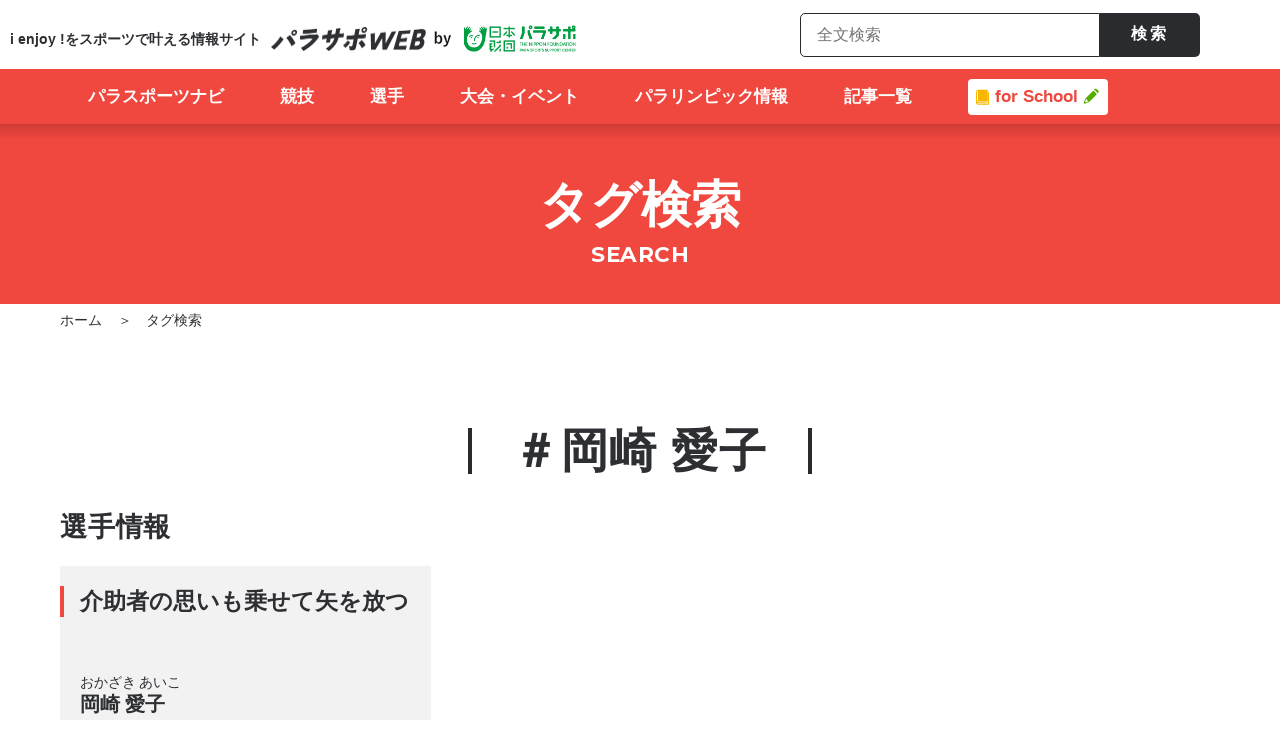

--- FILE ---
content_type: text/html; charset=UTF-8
request_url: https://www.parasapo.tokyo/search-tag?search-athletes=19820
body_size: 82470
content:
<!doctype html>
<html lang="ja" class="font-large">
<head>
  <!-- Google Tag Manager -->
  <script>(function(w,d,s,l,i){w[l]=w[l]||[];w[l].push({'gtm.start':
  new Date().getTime(),event:'gtm.js'});var f=d.getElementsByTagName(s)[0],
  j=d.createElement(s),dl=l!='dataLayer'?'&l='+l:'';j.async=true;j.src=
  'https://www.googletagmanager.com/gtm.js?id='+i+dl;f.parentNode.insertBefore(j,f);
  })(window,document,'script','dataLayer','GTM-KV9QTVX');</script>
  <!-- End Google Tag Manager -->

  <meta charset="UTF-8">
  <meta name="viewport" content="width=device-width, initial-scale=1">
  <link rel="profile" href="http://gmpg.org/xfn/11">
  <link rel="preconnect" href="https://fonts.gstatic.com">
  <link href="https://fonts.googleapis.com/css2?family=Noto+Sans+JP:wght@400;700&family=Roboto:wght@400;700&family=Inter:wght@400;700&display=swap" rel="stylesheet">
  <meta name='robots' content='index, follow, max-image-preview:large, max-snippet:-1, max-video-preview:-1' />
	<style>img:is([sizes="auto" i], [sizes^="auto," i]) { contain-intrinsic-size: 3000px 1500px }</style>
	
	<!-- This site is optimized with the Yoast SEO plugin v26.2 - https://yoast.com/wordpress/plugins/seo/ -->
	<title>「岡崎 愛子」のタグ検索結果一覧 | パラサポWEB</title>
	<link rel="canonical" href="https://www.parasapo.tokyo/search-tag" />
	<meta property="og:locale" content="ja_JP" />
	<meta property="og:type" content="article" />
	<meta property="og:title" content="タグ検索結果一覧 | パラサポWEB" />
	<meta property="og:url" content="https://www.parasapo.tokyo/search-tag" />
	<meta property="og:site_name" content="パラサポWEB" />
	<meta property="og:image" content="https://parasapo-wp-prd.s3-ap-northeast-1.amazonaws.com/wp/wp-content/uploads/2025/08/27134759/ogp.png" />
	<meta property="og:image:width" content="1200" />
	<meta property="og:image:height" content="630" />
	<meta property="og:image:type" content="image/png" />
	<meta name="twitter:card" content="summary_large_image" />
	<script type="application/ld+json" class="yoast-schema-graph">{"@context":"https://schema.org","@graph":[{"@type":"WebPage","@id":"https://www.parasapo.tokyo/search-tag","url":"https://www.parasapo.tokyo/search-tag","name":"タグ検索結果一覧 | パラサポWEB","isPartOf":{"@id":"https://www.parasapo.tokyo/#website"},"datePublished":"2017-10-19T01:24:04+00:00","breadcrumb":{"@id":"https://www.parasapo.tokyo/search-tag#breadcrumb"},"inLanguage":"ja","potentialAction":[{"@type":"ReadAction","target":["https://www.parasapo.tokyo/search-tag"]}]},{"@type":"BreadcrumbList","@id":"https://www.parasapo.tokyo/search-tag#breadcrumb","itemListElement":[{"@type":"ListItem","position":1,"name":"ホーム","item":"https://www.parasapo.tokyo/"},{"@type":"ListItem","position":2,"name":"タグ検索結果一覧"}]},{"@type":"WebSite","@id":"https://www.parasapo.tokyo/#website","url":"https://www.parasapo.tokyo/","name":"パラサポWEB","description":"i enjoy !をスポーツで叶える情報サイト","potentialAction":[{"@type":"SearchAction","target":{"@type":"EntryPoint","urlTemplate":"https://www.parasapo.tokyo/?s={search_term_string}"},"query-input":{"@type":"PropertyValueSpecification","valueRequired":true,"valueName":"search_term_string"}}],"inLanguage":"ja"}]}</script>
	<!-- / Yoast SEO plugin. -->


<link rel='dns-prefetch' href='//ajax.googleapis.com' />
<link rel='dns-prefetch' href='//cdnjs.cloudflare.com' />
<link rel='dns-prefetch' href='//cdn.jsdelivr.net' />
<link rel='dns-prefetch' href='//maps.googleapis.com' />
<link rel='dns-prefetch' href='//fonts.googleapis.com' />
<link rel="alternate" type="application/rss+xml" title="パラサポWEB &raquo; フィード" href="https://www.parasapo.tokyo/feed" />
<link rel="alternate" type="application/rss+xml" title="パラサポWEB &raquo; コメントフィード" href="https://www.parasapo.tokyo/comments/feed" />
<link rel='stylesheet' id='parasapo-swiper-style-css' href='https://www.parasapo.tokyo/wp/wp-content/themes/parasapo/assets/lib/swiper/dist/css/swiper.min.css?ver=1.9.2' type='text/css' media='all' />
<link rel='stylesheet' id='parasapo-reset-style-css' href='https://www.parasapo.tokyo/wp/wp-content/themes/parasapo/assets/css/ress.css?ver=1.9.2' type='text/css' media='all' />
<link rel='stylesheet' id='parasapo-common-style-css' href='https://www.parasapo.tokyo/wp/wp-content/themes/parasapo/assets/css/common.css?ver=1.9.2' type='text/css' media='all' />
<link rel='stylesheet' id='parasapo-common-footer-style-css' href='https://www.parasapo.tokyo/wp/wp-content/themes/parasapo/assets/css/footer.css?ver=1.9.2' type='text/css' media='all' />
<link rel='stylesheet' id='parasapo-common-header-style-css' href='https://www.parasapo.tokyo/wp/wp-content/themes/parasapo/assets/css/header.css?ver=1.9.2' type='text/css' media='all' />
<link rel='stylesheet' id='parasapo-under-common-style-css' href='https://www.parasapo.tokyo/wp/wp-content/themes/parasapo/assets/css/under-common.css?ver=1.9.2' type='text/css' media='all' />
<link rel='stylesheet' id='parasapo-under-style-css' href='https://www.parasapo.tokyo/wp/wp-content/themes/parasapo/assets/css/under.css?ver=1.9.2' type='text/css' media='all' />
<link rel='stylesheet' id='parasapo-sportsx-style-css' href='https://www.parasapo.tokyo/wp/wp-content/themes/parasapo/assets/css/sportsx.css?ver=1.9.2' type='text/css' media='all' />
<link rel='stylesheet' id='parasapo-milano-parts-style-css' href='https://www.parasapo.tokyo/wp/wp-content/themes/parasapo/assets/css/milano2026-parts.css?ver=1.9.2' type='text/css' media='all' />
<link rel='stylesheet' id='parasapo-kids-parts-style-css' href='https://www.parasapo.tokyo/wp/wp-content/themes/parasapo/assets/css/kids-parts.css?ver=1.9.2' type='text/css' media='all' />
<link rel='stylesheet' id='tokyo2020-style-css' href='https://www.parasapo.tokyo/wp/wp-content/themes/parasapo/assets/css/tokyo2020.css?ver=1.9.2' type='text/css' media='all' />
<link rel='stylesheet' id='parasapo-webfont-roboto+condensed-base-css' href='https://fonts.googleapis.com?ver=1.9.2' type='text/css' media='all' />
<link crossorigin="anonymous" rel='stylesheet' id='parasapo-webfont-roboto+condensed-css' href='https://fonts.googleapis.com/css2?family=Roboto+Condensed%3Awght%40700&#038;display=swap&#038;ver=1.9.2' type='text/css' media='all' />
<link crossorigin="anonymous" rel='stylesheet' id='parasapo-webfont-montserrat-css' href='https://fonts.googleapis.com/css?family=Montserrat%3A400%2C700&#038;display=swap&#038;ver=1.9.2' type='text/css' media='all' />
<link rel='stylesheet' id='parasapo-paris2024-contents-style-css' href='https://www.parasapo.tokyo/wp/wp-content/themes/parasapo/assets/css/paris2024_contents.css?ver=1.9.2' type='text/css' media='all' />
<link rel='stylesheet' id='wp-block-library-css' href='https://www.parasapo.tokyo/wp/wp-includes/css/dist/block-library/style.min.css?ver=6.8.3' type='text/css' media='all' />
<style id='classic-theme-styles-inline-css' type='text/css'>
/*! This file is auto-generated */
.wp-block-button__link{color:#fff;background-color:#32373c;border-radius:9999px;box-shadow:none;text-decoration:none;padding:calc(.667em + 2px) calc(1.333em + 2px);font-size:1.125em}.wp-block-file__button{background:#32373c;color:#fff;text-decoration:none}
</style>
<style id='global-styles-inline-css' type='text/css'>
:root{--wp--preset--aspect-ratio--square: 1;--wp--preset--aspect-ratio--4-3: 4/3;--wp--preset--aspect-ratio--3-4: 3/4;--wp--preset--aspect-ratio--3-2: 3/2;--wp--preset--aspect-ratio--2-3: 2/3;--wp--preset--aspect-ratio--16-9: 16/9;--wp--preset--aspect-ratio--9-16: 9/16;--wp--preset--color--black: #000000;--wp--preset--color--cyan-bluish-gray: #abb8c3;--wp--preset--color--white: #ffffff;--wp--preset--color--pale-pink: #f78da7;--wp--preset--color--vivid-red: #cf2e2e;--wp--preset--color--luminous-vivid-orange: #ff6900;--wp--preset--color--luminous-vivid-amber: #fcb900;--wp--preset--color--light-green-cyan: #7bdcb5;--wp--preset--color--vivid-green-cyan: #00d084;--wp--preset--color--pale-cyan-blue: #8ed1fc;--wp--preset--color--vivid-cyan-blue: #0693e3;--wp--preset--color--vivid-purple: #9b51e0;--wp--preset--gradient--vivid-cyan-blue-to-vivid-purple: linear-gradient(135deg,rgba(6,147,227,1) 0%,rgb(155,81,224) 100%);--wp--preset--gradient--light-green-cyan-to-vivid-green-cyan: linear-gradient(135deg,rgb(122,220,180) 0%,rgb(0,208,130) 100%);--wp--preset--gradient--luminous-vivid-amber-to-luminous-vivid-orange: linear-gradient(135deg,rgba(252,185,0,1) 0%,rgba(255,105,0,1) 100%);--wp--preset--gradient--luminous-vivid-orange-to-vivid-red: linear-gradient(135deg,rgba(255,105,0,1) 0%,rgb(207,46,46) 100%);--wp--preset--gradient--very-light-gray-to-cyan-bluish-gray: linear-gradient(135deg,rgb(238,238,238) 0%,rgb(169,184,195) 100%);--wp--preset--gradient--cool-to-warm-spectrum: linear-gradient(135deg,rgb(74,234,220) 0%,rgb(151,120,209) 20%,rgb(207,42,186) 40%,rgb(238,44,130) 60%,rgb(251,105,98) 80%,rgb(254,248,76) 100%);--wp--preset--gradient--blush-light-purple: linear-gradient(135deg,rgb(255,206,236) 0%,rgb(152,150,240) 100%);--wp--preset--gradient--blush-bordeaux: linear-gradient(135deg,rgb(254,205,165) 0%,rgb(254,45,45) 50%,rgb(107,0,62) 100%);--wp--preset--gradient--luminous-dusk: linear-gradient(135deg,rgb(255,203,112) 0%,rgb(199,81,192) 50%,rgb(65,88,208) 100%);--wp--preset--gradient--pale-ocean: linear-gradient(135deg,rgb(255,245,203) 0%,rgb(182,227,212) 50%,rgb(51,167,181) 100%);--wp--preset--gradient--electric-grass: linear-gradient(135deg,rgb(202,248,128) 0%,rgb(113,206,126) 100%);--wp--preset--gradient--midnight: linear-gradient(135deg,rgb(2,3,129) 0%,rgb(40,116,252) 100%);--wp--preset--font-size--small: 13px;--wp--preset--font-size--medium: 20px;--wp--preset--font-size--large: 36px;--wp--preset--font-size--x-large: 42px;--wp--preset--spacing--20: 0.44rem;--wp--preset--spacing--30: 0.67rem;--wp--preset--spacing--40: 1rem;--wp--preset--spacing--50: 1.5rem;--wp--preset--spacing--60: 2.25rem;--wp--preset--spacing--70: 3.38rem;--wp--preset--spacing--80: 5.06rem;--wp--preset--shadow--natural: 6px 6px 9px rgba(0, 0, 0, 0.2);--wp--preset--shadow--deep: 12px 12px 50px rgba(0, 0, 0, 0.4);--wp--preset--shadow--sharp: 6px 6px 0px rgba(0, 0, 0, 0.2);--wp--preset--shadow--outlined: 6px 6px 0px -3px rgba(255, 255, 255, 1), 6px 6px rgba(0, 0, 0, 1);--wp--preset--shadow--crisp: 6px 6px 0px rgba(0, 0, 0, 1);}:where(.is-layout-flex){gap: 0.5em;}:where(.is-layout-grid){gap: 0.5em;}body .is-layout-flex{display: flex;}.is-layout-flex{flex-wrap: wrap;align-items: center;}.is-layout-flex > :is(*, div){margin: 0;}body .is-layout-grid{display: grid;}.is-layout-grid > :is(*, div){margin: 0;}:where(.wp-block-columns.is-layout-flex){gap: 2em;}:where(.wp-block-columns.is-layout-grid){gap: 2em;}:where(.wp-block-post-template.is-layout-flex){gap: 1.25em;}:where(.wp-block-post-template.is-layout-grid){gap: 1.25em;}.has-black-color{color: var(--wp--preset--color--black) !important;}.has-cyan-bluish-gray-color{color: var(--wp--preset--color--cyan-bluish-gray) !important;}.has-white-color{color: var(--wp--preset--color--white) !important;}.has-pale-pink-color{color: var(--wp--preset--color--pale-pink) !important;}.has-vivid-red-color{color: var(--wp--preset--color--vivid-red) !important;}.has-luminous-vivid-orange-color{color: var(--wp--preset--color--luminous-vivid-orange) !important;}.has-luminous-vivid-amber-color{color: var(--wp--preset--color--luminous-vivid-amber) !important;}.has-light-green-cyan-color{color: var(--wp--preset--color--light-green-cyan) !important;}.has-vivid-green-cyan-color{color: var(--wp--preset--color--vivid-green-cyan) !important;}.has-pale-cyan-blue-color{color: var(--wp--preset--color--pale-cyan-blue) !important;}.has-vivid-cyan-blue-color{color: var(--wp--preset--color--vivid-cyan-blue) !important;}.has-vivid-purple-color{color: var(--wp--preset--color--vivid-purple) !important;}.has-black-background-color{background-color: var(--wp--preset--color--black) !important;}.has-cyan-bluish-gray-background-color{background-color: var(--wp--preset--color--cyan-bluish-gray) !important;}.has-white-background-color{background-color: var(--wp--preset--color--white) !important;}.has-pale-pink-background-color{background-color: var(--wp--preset--color--pale-pink) !important;}.has-vivid-red-background-color{background-color: var(--wp--preset--color--vivid-red) !important;}.has-luminous-vivid-orange-background-color{background-color: var(--wp--preset--color--luminous-vivid-orange) !important;}.has-luminous-vivid-amber-background-color{background-color: var(--wp--preset--color--luminous-vivid-amber) !important;}.has-light-green-cyan-background-color{background-color: var(--wp--preset--color--light-green-cyan) !important;}.has-vivid-green-cyan-background-color{background-color: var(--wp--preset--color--vivid-green-cyan) !important;}.has-pale-cyan-blue-background-color{background-color: var(--wp--preset--color--pale-cyan-blue) !important;}.has-vivid-cyan-blue-background-color{background-color: var(--wp--preset--color--vivid-cyan-blue) !important;}.has-vivid-purple-background-color{background-color: var(--wp--preset--color--vivid-purple) !important;}.has-black-border-color{border-color: var(--wp--preset--color--black) !important;}.has-cyan-bluish-gray-border-color{border-color: var(--wp--preset--color--cyan-bluish-gray) !important;}.has-white-border-color{border-color: var(--wp--preset--color--white) !important;}.has-pale-pink-border-color{border-color: var(--wp--preset--color--pale-pink) !important;}.has-vivid-red-border-color{border-color: var(--wp--preset--color--vivid-red) !important;}.has-luminous-vivid-orange-border-color{border-color: var(--wp--preset--color--luminous-vivid-orange) !important;}.has-luminous-vivid-amber-border-color{border-color: var(--wp--preset--color--luminous-vivid-amber) !important;}.has-light-green-cyan-border-color{border-color: var(--wp--preset--color--light-green-cyan) !important;}.has-vivid-green-cyan-border-color{border-color: var(--wp--preset--color--vivid-green-cyan) !important;}.has-pale-cyan-blue-border-color{border-color: var(--wp--preset--color--pale-cyan-blue) !important;}.has-vivid-cyan-blue-border-color{border-color: var(--wp--preset--color--vivid-cyan-blue) !important;}.has-vivid-purple-border-color{border-color: var(--wp--preset--color--vivid-purple) !important;}.has-vivid-cyan-blue-to-vivid-purple-gradient-background{background: var(--wp--preset--gradient--vivid-cyan-blue-to-vivid-purple) !important;}.has-light-green-cyan-to-vivid-green-cyan-gradient-background{background: var(--wp--preset--gradient--light-green-cyan-to-vivid-green-cyan) !important;}.has-luminous-vivid-amber-to-luminous-vivid-orange-gradient-background{background: var(--wp--preset--gradient--luminous-vivid-amber-to-luminous-vivid-orange) !important;}.has-luminous-vivid-orange-to-vivid-red-gradient-background{background: var(--wp--preset--gradient--luminous-vivid-orange-to-vivid-red) !important;}.has-very-light-gray-to-cyan-bluish-gray-gradient-background{background: var(--wp--preset--gradient--very-light-gray-to-cyan-bluish-gray) !important;}.has-cool-to-warm-spectrum-gradient-background{background: var(--wp--preset--gradient--cool-to-warm-spectrum) !important;}.has-blush-light-purple-gradient-background{background: var(--wp--preset--gradient--blush-light-purple) !important;}.has-blush-bordeaux-gradient-background{background: var(--wp--preset--gradient--blush-bordeaux) !important;}.has-luminous-dusk-gradient-background{background: var(--wp--preset--gradient--luminous-dusk) !important;}.has-pale-ocean-gradient-background{background: var(--wp--preset--gradient--pale-ocean) !important;}.has-electric-grass-gradient-background{background: var(--wp--preset--gradient--electric-grass) !important;}.has-midnight-gradient-background{background: var(--wp--preset--gradient--midnight) !important;}.has-small-font-size{font-size: var(--wp--preset--font-size--small) !important;}.has-medium-font-size{font-size: var(--wp--preset--font-size--medium) !important;}.has-large-font-size{font-size: var(--wp--preset--font-size--large) !important;}.has-x-large-font-size{font-size: var(--wp--preset--font-size--x-large) !important;}
:where(.wp-block-post-template.is-layout-flex){gap: 1.25em;}:where(.wp-block-post-template.is-layout-grid){gap: 1.25em;}
:where(.wp-block-columns.is-layout-flex){gap: 2em;}:where(.wp-block-columns.is-layout-grid){gap: 2em;}
:root :where(.wp-block-pullquote){font-size: 1.5em;line-height: 1.6;}
</style>
<script type="text/javascript" src="https://ajax.googleapis.com/ajax/libs/jquery/3.1.1/jquery.min.js?ver=1.9.2" id="parasapo-jquery-js"></script>
<script type="text/javascript" src="https://cdnjs.cloudflare.com/ajax/libs/jquery-cookie/1.4.1/jquery.cookie.js?ver=1.9.2" id="parasapo-jquery-cookie-js"></script>
<script type="text/javascript" src="https://cdn.jsdelivr.net/velocity/1.2.2/velocity.min.js?ver=1.9.2" id="parasapo-velocity-js"></script>
<script type="text/javascript" src="https://www.parasapo.tokyo/wp/wp-content/themes/parasapo/assets/js/ofi.min.js?ver=1.9.2" id="object-fit-js"></script>
<link rel="https://api.w.org/" href="https://www.parasapo.tokyo/wp-json/" /><link rel="alternate" title="JSON" type="application/json" href="https://www.parasapo.tokyo/wp-json/wp/v2/pages/62" /><link rel="EditURI" type="application/rsd+xml" title="RSD" href="https://www.parasapo.tokyo/wp/xmlrpc.php?rsd" />
<link rel='shortlink' href='https://www.parasapo.tokyo/?p=62' />
<link rel="alternate" title="oEmbed (JSON)" type="application/json+oembed" href="https://www.parasapo.tokyo/wp-json/oembed/1.0/embed?url=https%3A%2F%2Fwww.parasapo.tokyo%2Fsearch-tag" />
<link rel="alternate" title="oEmbed (XML)" type="text/xml+oembed" href="https://www.parasapo.tokyo/wp-json/oembed/1.0/embed?url=https%3A%2F%2Fwww.parasapo.tokyo%2Fsearch-tag&#038;format=xml" />
<!-- この URL で利用できる AMP HTML バージョンはありません。 --><link rel="icon" href="https://parasapo-wp-prd.s3-ap-northeast-1.amazonaws.com/wp/wp-content/uploads/2019/11/12192455/parafavi_182-150x150.png" sizes="32x32" />
<link rel="icon" href="https://parasapo-wp-prd.s3-ap-northeast-1.amazonaws.com/wp/wp-content/uploads/2019/11/12192455/parafavi_182.png" sizes="192x192" />
<link rel="apple-touch-icon" href="https://parasapo-wp-prd.s3-ap-northeast-1.amazonaws.com/wp/wp-content/uploads/2019/11/12192455/parafavi_182.png" />
<meta name="msapplication-TileImage" content="https://parasapo-wp-prd.s3-ap-northeast-1.amazonaws.com/wp/wp-content/uploads/2019/11/12192455/parafavi_182.png" />
</head>

<body class="wp-singular page-template-default page page-id-62 wp-theme-parasapo elementor-default elementor-kit-">
  <!-- Google Tag Manager (noscript) -->
  <noscript><iframe title="Google tag manager" src="https://www.googletagmanager.com/ns.html?id=GTM-KV9QTVX"
  	height="0" width="0" style="display:none;visibility:hidden"></iframe></noscript>
  <!-- End Google Tag Manager (noscript) -->
  <div id="fb-root"></div>
<script async defer crossorigin="anonymous" src="https://connect.facebook.net/ja_JP/sdk.js#xfbml=1&version=v21.0"></script>  <input class="js-header-url-home" type="hidden" name="home_url" value="https://www.parasapo.tokyo">
  <input class="js-site-url" type="hidden" name="site_url" value="https://www.parasapo.tokyo/wp">
  <input class="js-header-path-assets" type="hidden" name="path_assets" value="https://www.parasapo.tokyo/wp/wp-content/themes/parasapo/assets/">
  <header id="top-head" class="">
    <div class="inner">
      <div class="nav-upper">
<!--        <div class="poweredby">-->
<!--          <a class="poweredby_brandsite" href="--><!--" target="_blank"><img src="--><!--/img/common/parasapo_logo_b_space.svg" alt="日本財団パラスポーツサポートセンター"></a>-->
<!--          <a class="poweredby_asuchalle" href="https://www.parasapo.tokyo/asuchalle/" target="_blank"><img src="--><!--/img/index/asuchalle-logo.svg" alt="あすチャレ！"></a>-->
<!--        </div>-->
        <div class="logo">
          <ul class="flex">
            <li class="logo-txt">i enjoy !をスポーツで<br class="sp-only">叶える情報サイト</li>
            <li><a href="/"><img class="logo-img" src="https://www.parasapo.tokyo/wp/wp-content/themes/parasapo/assets//img/common/logo-parasapoweb.png" alt="パラサポWEB"></a></li>
            <li><a href="https://www.parasapo.or.jp" target="_blank" rel="noopener"><img class="logo-img" src="https://www.parasapo.tokyo/wp/wp-content/themes/parasapo/assets//img/common/logo-zaidan.png" alt="パラサポWEB"></a></li>
          </ul>
        </div>
        <ul class="flex" id="sub-nav">
          <li>
            <!-- <div class="btn-search"><img src="https://www.parasapo.tokyo/wp/wp-content/themes/parasapo/assets//img/common/btn-search.svg"></div> -->
            <div class="search-nav" id="search">
              <!-- <button class="search-navi-close btn-search" type="button"></button> -->
              <form action="https://www.parasapo.tokyo/search-all">
                <div class="search-nav-box">
                  <input class="search-navi-input" type="text" name="search-keyword" placeholder="全文検索">
                  <button class="search-navi-button" type="submit">検索</button>
                </div>
              </form>
            </div>
          </li>
        </ul>
      </div>
      <div id="mobile-head">
        <div id="nav-toggle">
          <div><span></span><span></span><span></span></div>
        </div>
      </div>
      <div class="nav" id="global-nav">
                <ul class="global-nav_list">
          <li class="global-nav_list__item" id="nav-sportsnavi">
            <a href="/parasportsnavi" class="logo_nav-sportsnavi"><span>パラスポーツナビ</span></a>
            <div class="nav_sportsnavi_content js-nav-sports_content">
              <div class="nav_sportsnavi_txt">
                <a href="/parasportsnavi">
                  <div class="nav_sportsnavi_txt__ttl pc-only"><img src="https://www.parasapo.tokyo/wp/wp-content/themes/parasapo/assets//img/common/gnav_sportsnavi_ttl.svg" alt="パラスポーツの情報窓口　パラスポーツナビ"></div>
                  <div class="nav_sportsnavi_txt__img"><img src="https://www.parasapo.tokyo/wp/wp-content/themes/parasapo/assets//img/common/gnav_sportsnavi_img.jpg" alt=""></div>
                </a>
                <!-- <p class="nav_sportsnavi_txt__desc pc-only">パラスポーツの今を伝える充実のレポート・コラムをお届け。<br>パラスポーツの選手、競技、大会スケジュールも詳しく紹介しています。</p> -->
              </div>
              <div class="nav_sportsnavi_linkwrapper">
                <div class="nav_sportsnavi_upper">
                  <p class="nav_sportsnavi_upper_p pc-only">パラスポーツの今を伝える充実のレポート・コラムをお届け。<br>パラスポーツの選手、競技、大会スケジュールも詳しく紹介しています。</p>
                </div>
                <div class="nav_sportsnavi_link">
                  <div class="nav_sportsnavi_link__list">
                    <div class="nav_sportsnavi_link__itemwrapper">
                      <p class="nav_sportsnavi_link__item"><a href="/sports">競技</a></p>
                      <p class="nav_sportsnavi_link__item"><a href="/schedule">大会・イベント</a></p>
                      <p class="nav_sportsnavi_link__item"><a href="/topics/parasports">パラスポーツNEWS</a></p>
                    </div>
                    <div class="nav_sportsnavi_link__itemwrapper">
                      <p class="nav_sportsnavi_link__item"><a href="/athletes">選手</a></p>
                      <p class="nav_sportsnavi_link__item"><a href="/parasportsnavi#group">競技団体</a></p>
                    </div>
                    <!-- <li class="nav_sportsnavi_link__item"><a href="/topics?search-keyword=&search-tags%5B%5D=%25e3%2583%2591%25e3%2583%25aa2024%25e3%2583%2591%25e3%2583%25a9%25e3%2583%25aa%25e3%2583%25b3%25e3%2583%2594%25e3%2583%2583%25e3%2582%25af" >パリ2024</a></li> -->
                  </div>
                </div>
              </div>
            </div>
          </li>
          <li class="global-nav_list__item pc-only"><a href="/sports"><span>競技</span></a></li>
          <li class="global-nav_list__item pc-only"><a href="/athletes"><span>選手</span></a></li>
          <li class="global-nav_list__item pc-only"><a href="/schedule"><span>大会・イベント</span></a></li>
          <li class="global-nav_list__item nav-pulldown js-nav-paris2024 pc-only" style="display: none;"><a href="/paralympic/paris2024"><span><img class="icon-french-flag" src="https://www.parasapo.tokyo/wp/wp-content/themes/parasapo/assets//img/common/icon-flag-pari.png" alt="フランス国旗画像">パリ2024</span></a>
            <div class="nav_paris2024_content global-nav_list__pulldown-list js-nav-paris2024-list">
              <div class="nav_paris2024_content-item">
                <a href="/paralympic/paris2024"><img src="https://www.parasapo.tokyo/wp/wp-content/themes/parasapo/assets//img/common/paris2024_banner.png" alt="PARIS 2024 PARALYMPIC GAMES"></a>
              </div> 
              <div class="nav_paris2024_content-item">
                <ul>
                  <li class="pulldown-list__item"><a href="/paralympic/paris2024/schedule">日程</a></li>
                  <li class="pulldown-list__item"><a href="/paralympic/paris2024/venue">会場</a></li>
                  <li class="pulldown-list__item"><a href="/sports?search-host_cities%5B%5D=paris2024&search-host_cities%5B%5D=paris2024">競技</a></li>
                  <li class="pulldown-list__item"><a href="/paralympic/paris2024/athletes">日本代表選手<span class="update">（2024/8/23 更新）</span></a></li>
                                      <li class="pulldown-list__item"><a href="/topics/114082">メダリスト一覧</a></li>
                                                                              <li class="pulldown-list__item"><a href="/search-tag?search-tag=%25e3%2583%2591%25e3%2583%25aa2024%25e3%2583%2591%25e3%2583%25a9%25e3%2583%25aa%25e3%2583%25b3%25e3%2583%2594%25e3%2583%2583%25e3%2582%25af">大会レポート</a></li>
                                        <!--
                  <li class="pulldown-list__item"><a href="/topics/107401">マスコット</a></li>
                  <li class="pulldown-list__item"><a href="/paralympic">パラリンピックとは</a></li>
                  -->
                </ul>
              </div>
            </div>
          </li>
          <li class="global-nav_list__item nav-pulldown js-nav-paralympic"><a href="/paralympic"><span class="">パラリンピック情報</span></a>
            <div class="nav_paralympic_content global-nav_list__pulldown-list js-nav-paralympic-list pc-only">
              <div class="nav_paralympic_content-item">
                <h3 class="pc-only nav_paralympic_content-item_ttl">パラリンピックについて</h3>
                <ul class="pc-only">
                  <li class="pulldown-list__item"><a href="/paralympic">パラリンピックとは</a></li>
                  <li class="pulldown-list__item"><a href="/paralympic#history">パラリンピックの歴史</a></li>
                  <li class="pulldown-list__item"><a href="/paralympic#origin-of-name">パラリンピックの名前の由来</a></li>
                  <li class="pulldown-list__item"><a href="/paralympic#symbol">パラリンピックのシンボル</a></li>
                  <li class="pulldown-list__item"><a href="/paralympic#four_values">パラリンピックの４つの価値</a></li>
                  <li class="pulldown-list__item"><a href="/paralympic#venue">パラリンピックの開催地</a></li>
                  <li class="pulldown-list__item"><a href="/paralympic#competition">パラリンピックの実施競技</a></li>
                  <li class="pulldown-list__item"><a href="/paralympic#japan-medals">日本のメダル獲得数</a></li>
                </ul>
              </div>

              <div class="nav_paralympic_content-item right">
              <div class="nav_paralympic_content-item-box">

               <h3 class="pc-only nav_paralympic_content-item_ttl">ミラノ・コルティナ2026冬季パラリンピック​</h3>

                <div class="nav_banner_list_box">
                  <a href="https://www.parasapo.tokyo/paralympic/milano_cortina2026" class="nav_banner_anker">
                    <img class="" src="https://www.parasapo.tokyo/wp/wp-content/themes/parasapo/assets//img/milano2026/milano2026-banner.jpg" alt="ミラノ・コルティナ2026パラリンピックのバナー">
                  </a>
                  <div class="nav_list_box">
                    <p class="pulldown-list__item"><a href="https://www.parasapo.tokyo/topics/119698">どんな大会？</a></p>
                    <p class="pulldown-list__item"><a href="https://www.parasapo.tokyo/sports?search-host_cities%5B%5D=milano-cortina2026">競技</a></p>
                    <p class="pulldown-list__item"><a href="https://www.parasapo.tokyo/topics/123957">日本代表選手（2026/1/16更新）</a></p>
                    <p class="pulldown-list__item"><a href="https://www.parasapo.tokyo/topics/125503">大会マスコット</a></p>
                  </div>
                </div>


                <!-- <h3 class="pc-only nav_paralympic_content-item_ttl">夏季大会</h3>
                <div class="pc-only nav_paralympic_content-item_listwrapperGroup">
                  <div class="nav_paralympic_content-item_listwrapper">
                    <h4 class="pulldown-list__ttl"><a href="/paralympic/paris2024" class="pulldown-list__ttl-link">パリ2024</a></h4>
                    <h4 class="pulldown-list__ttl">
                        <a href="/paralympic/paris2024" class="pulldown-list__link-wrap">
                            <span class="pulldown-list__ttl-link">パリ2024</span>
                            <span class="pulldown-list__item-link">特設サイトへ</span>
                        </a>
                    </h4>
                      <p class="pulldown-list__item"><a href="/paralympic/paris2024/schedule">日程</a></p>
                      <p class="pulldown-list__item"><a href="/paralympic/paris2024/venue">会場</a></p>

                    <p class="pulldown-list__item"><a href="/sports?search-host_cities%5B%5D=paris2024&search-host_cities%5B%5D=paris2024">競技</a></p>
                   <li class="pulldown-list__item"><a href="/topics/102177">大会会場</a></li>
                    <p class="pulldown-list__item"><a href="/paralympic/paris2024/athletes">日本代表選手<span class="update">（2024/8/23 更新）</span></a></p>
                     <li class="pulldown-list__item"><a href="/topics/107401">マスコット</a></li>
                    <a href="/paralympic/paris2024" class="pulldown-list__item-link">特設サイトへ</a>
                                                                      <p class="pulldown-list__item"><a href="/topics/114082">メダリスト一覧</a></p>
                                            <p class="pulldown-list__item"><a href="/search-tag?search-tag=%25e3%2583%2591%25e3%2583%25aa2024%25e3%2583%2591%25e3%2583%25a9%25e3%2583%25aa%25e3%2583%25b3%25e3%2583%2594%25e3%2583%2583%25e3%2582%25af">大会レポート</a></p>
                  </div>
                  <div class="nav_paralympic_content-item_listwrapper">
                    <h4 class="pulldown-list__ttl"><a href="/paralympic/2020about" class="pulldown-list__ttl-link">東京2020</a></h4>
                    <h4 class="pulldown-list__ttl">
                        <a href="/paralympic/2020about" class="pulldown-list__link-wrap">
                            <span class="pulldown-list__ttl-link">東京2020</span>
                            <span class="pulldown-list__item-link">特設サイトへ</span>
                        </a>
                    </h4>
                    <p class="pulldown-list__item"><a href="/sports?search-host_cities%5B%5D=tokyo2020&search-host_cities%5B%5D=tokyo2020">競技</a></p>
                    <p class="pulldown-list__item"><a href="/topics/34571">メダリスト一覧</a></p>
                    <p class="pulldown-list__item"><a href="/paralympic/2020athletes">日本代表選手一覧</a></p>
                    <p class="pulldown-list__item"><a href="/search-tag?search-tag=%25e6%259d%25b1%25e4%25ba%25ac2020%25e3%2583%2591%25e3%2583%25a9%25e3%2583%25aa%25e3%2583%25b3%25e3%2583%2594%25e3%2583%2583%25e3%2582%25af">大会レポート</a></p>
                    <p class="pulldown-list__item"><a href="/topics/101129">大会マスコット「ソメイティ」</a></p>
                    <a href="/paralympic/2020about" class="pulldown-list__item-link">特設サイトへ</a>
                  </div>
                </div> -->
              </div>

              <div class="nav_paralympic_content-item-box">

               <h3 class="pc-only nav_paralympic_content-item_ttl">過去大会一覧</h3>
                <ul class="pc-only nav_paralympic_content-item_listwrapperGroup">
                  <li class="nav_paralympic_content-item_listwrapper past">
                    <div class="nav_past_item">
                      <h4 class="nav_past_item_head">夏季大会</h4>
                      <div class="nav_past_item_list">
                        <p class="pulldown-list__item"><a href="/paralympic/paris2024" target="_blank">パリ2024</a></p>
                        <p class="pulldown-list__item"><a href="/paralympic/2020about" target="_blank">東京2020</a></p>
                      </div>
                    </div>
                  </li>
                  <li class="nav_paralympic_content-item_listwrapper past">
                    <div class="nav_past_item">
                      <h4 class="nav_past_item_head">冬季大会</h4>
                      <div class="nav_past_item_list">
                        <p class="pulldown-list__item"><a href="/paralympic/beijing2022" target="_blank">北京2022</a></p>
                        <p class="pulldown-list__item"><a href="/paralympic/pyeongchang2018" target="_blank">平昌2018</a></p>
                      </div>
                    </div>
                  </li>
                </ul>

                <!-- <h3 class="pc-only nav_paralympic_content-item_ttl">冬季大会</h3>
                <ul class="pc-only nav_paralympic_content-item_listwrapperGroup">
                  <li class="nav_paralympic_content-item_listwrapper">
                    <h4 class="pulldown-list__ttl">
                        <a href="/paralympic/beijing2022" class="pulldown-list__link-wrap">
                            <span class="pulldown-list__ttl-link">北京2022</span>
                            <span class="pulldown-list__item-link">特設サイトへ</span>
                        </a>
                    </h4>
                    <li class="pulldown-list__item"><a href="/sports?search-host_cities%5B%5D=beijing2022&search-host_cities%5B%5D=beijing2022">競技</a></li>
                    <li class="pulldown-list__item"><a href="/topics/107393">メダリスト一覧</a></li>
                    <li class="pulldown-list__item"><a href="/topics/64108">日本代表選手一覧</a></li>
                    <li class="pulldown-list__item"><a href="/search-tag?search-tag=%25e5%258c%2597%25e4%25ba%25ac2022%25e5%2586%25ac%25e5%25ad%25a3%25e3%2583%2591%25e3%2583%25a9%25e3%2583%25aa%25e3%2583%25b3%25e3%2583%2594%25e3%2583%2583%25e3%2582%25af">大会レポート</a></li>
                    <a href="/paralympic/beijing2022" class="pulldown-list__item-link">特設サイトへ</a>
                  </li>
                  <li class="nav_paralympic_content-item_listwrapper">
                    <h4 class="pulldown-list__ttl">
                        <a href="/paralympic/pyeongchang2018" class="pulldown-list__link-wrap">
                            <span class="pulldown-list__ttl-link">平昌2018</span>
                            <span class="pulldown-list__item-link">特設サイトへ</span>
                        </a>
                    </h4>
                    <li class="pulldown-list__item"><a href="/sports?search-host_cities%5B%5D=pyeongchang2018&search-host_cities%5B%5D=pyeongchang2018">競技</a></li>
                    <li class="pulldown-list__item"><a href="/topics/107395">メダリスト一覧</a></li>
                    <li class="pulldown-list__item"><a href="/topics/4294">日本代表選手一覧</a></li>
                    <li class="pulldown-list__item"><a href="/search-tag?search-tag=%25e5%25b9%25b3%25e6%2598%258c2018%25e5%2586%25ac%25e5%25ad%25a3%25e3%2583%2591%25e3%2583%25a9%25e3%2583%25aa%25e3%2583%25b3%25e3%2583%2594%25e3%2583%2583%25e3%2582%25af">大会レポート</a></li>
                    <li class="pulldown-list__item"><a href="/topics/6416">Special｜香取慎吾が見たピョンチャン</a></li>
                    <a href="/paralympic/pyeongchang2018" class="pulldown-list__item-link">特設サイトへ</a>
                  </li>
                </ul> -->
              </div>
              </div>


            </div>
            <div class="spnav_paralympic_content nav-pulldown js-nav-paralympic sp-only">
              <div class="nav_sportsnavi_txt__img">
                <a href="https://www.parasapo.tokyo/paralympic/milano_cortina2026" target="_blank"><img src="https://www.parasapo.tokyo/wp/wp-content/themes/parasapo/assets//img/milano2026/milano2026-banner.jpg" alt="ミラノ・コルティナ2026パラリンピックのバナー"></a>
              </div>
              <div class="nav_sportsnavi_txt__img">
                <a href="/paralympic" target="_blank"><img src="https://www.parasapo.tokyo/wp/wp-content/themes/parasapo/assets//images/about/paralympic-keyvisual-pc.jpg" alt=""></a>
              </div>
              <div class="spnav_paralympic_content-box">
                  <div class="spnav_paralympic_content-wrapper">
                      <ul>
                          <li class="pulldown-list__item"><a href="/paralympic">パラリンピックとは</a></li>
                          <li class="pulldown-list__item"><a href="/paralympic/milano_cortina2026">ミラノ・コルティナ2026</a></li>
                          <li class="pulldown-list__item"><a href="/paralympic/beijing2022">北京2022</a></li>
                          <li class="pulldown-list__item"><a href="/paralympic/pyeongchang2018">平昌2018</a></li>
                      </ul>
                  </div>
                  <div class="spnav_paralympic_content-wrapper">
                      <ul>
                          <li class="pulldown-list__item"><span></span></li>
                          <li class="pulldown-list__item"><a href="/paralympic/paris2024">パリ2024</a></li>
                          <li class="pulldown-list__item"><a href="/paralympic/2020about">東京2020</a></li>
                      </ul>
                  </div>
              </div>
            </div>
          </li>
          <li class="global-nav_list__item spnav_paralympic_content nav-pulldown js-nav-paralympic  sp-only">
            <a href="/forschool">
              <div class="global-nav_list__item_title_for_School">
                <figure class="global-nav_list__item_title_icon">
                  <img src="https://www.parasapo.tokyo/wp/wp-content/themes/parasapo/assets//img/common/forschool-icon-book-white.png" class="global-nav_list__item_title_book" alt="">
                </figure>
                  for School
                  <figure class="global-nav_list__item_title_icon">
                    <img src="https://www.parasapo.tokyo/wp/wp-content/themes/parasapo/assets//img/common/forschool-icon-pencil-white.png" class="global-nav_list__item_title_pencil" alt="">
                  </figure>
              </div>
            </a>
            <a href="/forschool" class="global-nav_list__item_img">
              <img src="https://www.parasapo.tokyo/wp/wp-content/themes/parasapo/assets/images/kids/kids-keyvisual-pc.png" alt="">
            </a>
              <div class="spnav_paralympic_content-box" style="left: -10px;">
                  <div class="spnav_paralympic_content-wrapper">
                      <ul>
                          <li class="pulldown-list__item"><a class="nav-toggle" href="https://www.parasapo.tokyo/forschool#sports"><ruby>競技<rt>きょうぎ</rt></ruby>について<ruby>知<rt>し</rt></ruby>りたい！</a></li>
                          <li class="pulldown-list__item"><a class="nav-toggle" href="https://www.parasapo.tokyo/forschool#athlete"><ruby>選手<rt>せんしゅ</rt></ruby>について<ruby>知<rt>し</rt></ruby>りたい！</a></li>
                      </ul>
                  </div>
                  <div class="spnav_paralympic_content-wrapper" style="padding-left: 35px;">
                      <ul>
                          <li class="pulldown-list__item"><a class="nav-toggle" href="https://www.parasapo.tokyo/forschool#movie"><ruby>動画<rt>どうが</rt></ruby>で<ruby>知<rt>し</rt></ruby>ろう！</a></li>
                          <li class="pulldown-list__item"><a class="nav-toggle" href="https://www.parasapo.tokyo/forschool#recommend">おすすめの<ruby>特集<rt>とくしゅう</rt></ruby></a></li>
                      </ul>
                  </div>
              </div>
          </li>
        <li class="global-nav_list__item nav-pulldown js-nav-pulldown"><a href="/topics" class="arrow-down pc-only"><span>記事一覧</span></a>
            <div class="nav_topics_content global-nav_list__pulldown-list js-nav-pulldown-list">
              <div class="nav_topics_content-item">                
                                  <h3 class="nav_topics_content-item_ttl pc-only">オススメ記事タグ</h3>
                  <h3 class="nav_topics_content-item_ttl sp-only">オススメ記事タグ</h3>
                  <ul class="tag-list">
                                          <li class="tag-list-item">
                            <a href="/search-tag?search-tag=%25e3%2582%25b9%25e3%2583%259d%25e3%2583%25bc%25e3%2583%2584%25e3%2581%25a8%25e5%259c%25b0%25e5%259f%259f%25e6%25b4%25bb%25e6%2580%25a7%25e5%258c%2596" class="tag-list-item-link">
                              #スポーツと地域活性化                            </a>
                        </li>
                                                <li class="tag-list-item">
                            <a href="/search-tag?search-tag=%25e3%2582%25a2%25e3%2582%25b9%25e3%2583%25aa%25e3%2583%25bc%25e3%2583%2588%25e3%2581%25a8%25e7%25a4%25be%25e4%25bc%259a%25e8%25b2%25a2%25e7%258c%25ae" class="tag-list-item-link">
                              #アスリートと社会貢献                            </a>
                        </li>
                                                <li class="tag-list-item">
                            <a href="/search-tag?search-tag=%25e3%2582%25b9%25e3%2583%259d%25e3%2583%25bc%25e3%2583%2584%25e3%2581%25a8%25e5%25ad%2590%25e3%2581%25a9%25e3%2582%2582%25e3%2581%25ae%25e6%2588%2590%25e9%2595%25b7" class="tag-list-item-link">
                              #スポーツと子どもの成長                            </a>
                        </li>
                                                <li class="tag-list-item">
                            <a href="/search-tag?search-tag=%25e5%25ad%2590%25e3%2581%25a9%25e3%2582%2582%25e3%2581%25ae%25e3%2582%25b9%25e3%2583%259d%25e3%2583%25bc%25e3%2583%2584%25e9%259b%25a2%25e3%2582%258c%25e8%25a7%25a3%25e6%25b6%2588" class="tag-list-item-link">
                              #子どものスポーツ離れ解消                            </a>
                        </li>
                                                <li class="tag-list-item">
                            <a href="/search-tag?search-tag=%25e3%2582%25a4%25e3%2583%25b3%25e3%2582%25af%25e3%2583%25ab%25e3%2583%25bc%25e3%2582%25b7%25e3%2583%2596%25e6%2595%2599%25e8%2582%25b2" class="tag-list-item-link">
                              #インクルーシブ教育                            </a>
                        </li>
                                                <li class="tag-list-item">
                            <a href="/search-tag?search-tag=%25e3%2582%25a4%25e3%2583%25b3%25e3%2582%25af%25e3%2583%25ab%25e3%2583%25bc%25e3%2582%25b7%25e3%2583%2596%25e3%2581%25aa%25e9%2581%258a%25e3%2581%25b3" class="tag-list-item-link">
                              #インクルーシブな遊び                            </a>
                        </li>
                                                <li class="tag-list-item">
                            <a href="/search-tag?search-tag=%25e9%2587%258e%25e7%2590%2583" class="tag-list-item-link">
                              #野球                            </a>
                        </li>
                                                <li class="tag-list-item">
                            <a href="/search-tag?search-tag=%25e3%2583%2590%25e3%2582%25b9%25e3%2582%25b1%25e3%2583%2583%25e3%2583%2588%25e3%2583%259c%25e3%2583%25bc%25e3%2583%25ab" class="tag-list-item-link">
                              #バスケットボール                            </a>
                        </li>
                                                <li class="tag-list-item">
                            <a href="/search-tag?search-tag=%25e3%2582%25b5%25e3%2583%2583%25e3%2582%25ab%25e3%2583%25bc" class="tag-list-item-link">
                              #サッカー                            </a>
                        </li>
                                                <li class="tag-list-item">
                            <a href="/search-tag?search-tag=%25e3%2583%2590%25e3%2583%25ac%25e3%2583%25bc%25e3%2583%259c%25e3%2583%25bc%25e3%2583%25ab" class="tag-list-item-link">
                              #バレーボール                            </a>
                        </li>
                                                <li class="tag-list-item">
                            <a href="/search-tag?search-athletes=101593" class="tag-list-item-link">
                              #小田 凱人                            </a>
                        </li>
                                                <li class="tag-list-item">
                            <a href="/search-tag?search-athletes=1073" class="tag-list-item-link">
                              #上地 結衣                            </a>
                        </li>
                                                <li class="tag-list-item">
                            <a href="/search-tag?search-athletes=23970" class="tag-list-item-link">
                              #鳥海 連志                            </a>
                        </li>
                                                <li class="tag-list-item">
                            <a href="/search-tag?search-tag=%25e3%2583%259f%25e3%2583%25a9%25e3%2583%258e%25e3%2583%25bb%25e3%2582%25b3%25e3%2583%25ab%25e3%2583%2586%25e3%2582%25a3%25e3%2583%258a2026%25e5%2586%25ac%25e5%25ad%25a3%25e3%2583%2591%25e3%2583%25a9%25e3%2583%25aa%25e3%2583%25b3%25e3%2583%2594%25e3%2583%2583%25e3%2582%25af" class="tag-list-item-link">
                              #ミラノ・コルティナ2026冬季パラリンピック                            </a>
                        </li>
                                                <li class="tag-list-item">
                            <a href="/search-tag?search-tag=%25e5%258b%2595%25e7%2594%25bb%25ef%25bc%258b%25e8%25a7%25a3%25e8%25aa%25ac%25e3%2581%25a7%25e7%259f%25a5%25e3%2582%258b%25ef%25bc%2581%25e3%2583%2591%25e3%2583%25a9%25e3%2582%25b9%25e3%2583%259d%25e3%2583%25bc%25e3%2583%2584" class="tag-list-item-link">
                              #動画＋解説で知る！パラスポーツ                            </a>
                        </li>
                                          </ul>
                    <div class="nav_topics_content-btn sp-only">
                        <a href="/topics">記事一覧を見る</a>
                    </div>
                                </div>
              <div class="nav_topics_content-item">
                                  <h3 class="nav_topics_content-item_ttl">編集部オススメの特集</h3>
                  <ul>
                                          <li class="pulldown-list__item"><a href="https://www.parasapo.tokyo/features/lets_study_parasports" ><img src="https://parasapo-wp-prd.s3-ap-northeast-1.amazonaws.com/wp/wp-content/uploads/2023/08/16083838/banner_feature_parasports.jpg" alt="【調べ学習】これだけは知っておきたい！パラスポーツ競技紹介"></a></li>
                                            <li class="pulldown-list__item"><a href="https://www.parasapo.tokyo/features/odatokito" ><img src="https://parasapo-wp-prd.s3-ap-northeast-1.amazonaws.com/wp/wp-content/uploads/2024/07/27135046/oda_banner_20250227.png" alt="生涯ゴールデンスラム達成！ プロ車いすテニスプレーヤー小田凱人"></a></li>
                                        </ul>
                  <div class="nav_topics_content-btn">
                    <a href="/features">全ての特集を見る</a>
                  </div>
                              </div> 
            </div>
          </li>



          
          <li class="global-nav_list__item pc-only" id="nav-forschool">
            <a href="/forschool" class="nav-forschool" style="padding-top: 10px;">
              <div class="global-nav_list__item-box" style="height: 36px;">
                <img src="https://www.parasapo.tokyo/wp/wp-content/themes/parasapo/assets//img/common/forschool-icon-book.svg" class="global-nav_list__item-box-icon--book" alt="">
                for School
                <img src="https://www.parasapo.tokyo/wp/wp-content/themes/parasapo/assets//img/common/forschool-icon-pencil.svg" class="global-nav_list__item-box-icon--pencil" alt="">
              </div>
            </a>
            <div class="nav_sportsnavi_content js-forscool-content">
              <div class="nav_sportsnavi_txt">
                  <a href="https://www.parasapo.tokyo/forschool" class="" style="margin-top: 10px;">
                      <div class="nav_sportsnavi_txt__img">
                          <img class="" src="https://www.parasapo.tokyo/wp/wp-content/themes/parasapo/assets/images/kids/banner_kids.png" alt="パラスポーツ for School">
                      </div>
                  </a>
              </div>
              <div class="nav_sportsnavi_linkwrapper">
                  <div class="nav_sportsnavi_upper">
                      <p class="nav_sportsnavi_upper_p pc-only" style="line-height: 1.9;">パラリンピック・パラスポーツについて<ruby>楽<rt>たの</rt></ruby>しく<ruby>学<rt>まな</rt></ruby>べる！<br><ruby>学校<rt>がっこう</rt></ruby>の<ruby>調<rt>しら</rt></ruby>べ<ruby>学習<rt>がくしゅう</rt></ruby>、<ruby>自由研究<rt>じゆうけんきゅう</rt></ruby>などにおすすめです。</p>
                  </div>
                  <div class="nav_sportsnavi_link">
                      <div class="nav_sportsnavi_link__list">
                          <div class="nav_sportsnavi_link__itemwrapper">
                              <p class="nav_sportsnavi_link__item"><a href="https://www.parasapo.tokyo/forschool#sports"><ruby>競技<rt>きょうぎ</rt></ruby>について<ruby>知<rt>し</rt></ruby>りたい！</a></p>
                              <p class="nav_sportsnavi_link__item"><a href="https://www.parasapo.tokyo/forschool#athlete"><ruby>選手<rt>せんしゅ</rt></ruby>について<ruby>知<rt>し</rt></ruby>りたい！</a></p>
                          </div>
                          <div class="nav_sportsnavi_link__itemwrapper">
                              <p class="nav_sportsnavi_link__item"><a href="https://www.parasapo.tokyo/forschool#movie"><ruby>動画<rt>どうが</rt></ruby>で<ruby>知<rt>し</rt></ruby>ろう！</a></p>
                              <p class="nav_sportsnavi_link__item"><a href="https://www.parasapo.tokyo/forschool#recommend">おすすめの<ruby>特集<rt>とくしゅう</rt></ruby></a></p>
                          </div>
                          <!-- <li class="nav_sportsnavi_link__item"><a href="/topics?search-keyword=&search-tags%5B%5D=%25e3%2583%2591%25e3%2583%25aa2024%25e3%2583%2591%25e3%2583%25a9%25e3%2583%25aa%25e3%2583%25b3%25e3%2583%2594%25e3%2583%2583%25e3%2582%25af" >パリ2024</a></li> -->
                      </div>
                  </div>
              </div>
            </div>
          </li>

          <li class="global-nav_list__item">
            <form action="https://www.parasapo.tokyo/search-all">
              <div class="search-nav-box sp-only">
                <input class="search-navi-input" type="text" name="search-keyword" placeholder="全文検索">
                <button class="search-navi-button" type="submit">検索</button>
              </div>
            </form>
          </li>
        </ul>
                <div class="mobile-poweredby sp-only">
          <a class="mobile-poweredby_brandsite" href="https://www.parasapo.or.jp/" target="_blank"><img src="https://www.parasapo.tokyo/wp/wp-content/themes/parasapo/assets//img/common/parasapo_logo_b_space.svg" alt="日本財団パラスポーツサポートセンター"></a>
<!--          <a class="mobile-poweredby_asuchalle" href="https://www.parasapo.tokyo/asuchalle/" target="_blank"><img src="--><!--/img/index/asuchalle-logo.svg" alt="あすチャレ！"></a>-->
        </div>

      </div>
    </div>
  </header>

  <div class="wrapper ">

  <section class="l-main ">

    <div class="l-lower-header l-lower-header-padding l-lower-header-search">
      <div class="l-lower-header-inner">
        <div class="l-lower-header-title">

          <div class="archive-header">
            <h1 class="archive-header-title">
              <span class="archive-header-label">SEARCH</span>
              タグ検索            </h1>
          </div>

        </div><!-- /.l-lower-header-title -->
        <div class="l-lower-header-breadcrumb">

          <ul class="breadcrumb breadcrumb-padding">
  <li class="breadcrumb-item breadcrumb-item-home">
    <a class="breadcrumb-item-inner" href="https://www.parasapo.tokyo">
      <span class="icon-pakzhome"></span>
      <span class="breadcrumb-item-home-text">ホーム</span>
    </a>
    <span class="arrow">＞</span>
  </li>
      <li class="breadcrumb-item">
              <a class="breadcrumb-item-inner" href="https://www.parasapo.tokyo/search-tag">タグ検索</a>
            <span class="arrow">＞</span>
    </li>
  </ul>

        </div><!-- .l-lower-header-breadcrumb -->
      </div>
    </div><!-- /.l-main-header -->

    <div class="l-main-headline l-main-headline-margin-search l-main-headline-bg-glay">
      <div class="l-container">
        <div class="circle-title circle-title-search circle-title-gray circle-title-padding-bottom">
  <h2 class="circle-title-text js-search-box-click">
    <span class="circle-title-text-inner">＃岡崎 愛子</span>
  </h2>
  </div>
      </div>
    </div>

    <div class="l-main-headline l-main-headline-margin-search l-main-headline-bg-glay">
      <div class="l-container">
                    <h3 class="circle-title-text"><span class="circle-title-text-inner">選手情報</span></h3>
              </div>
    </div>

    
            <div class="l-container">
        <div class="l-grid l-grid-col3 l-grid-sm-col2">
            <div class="l-grid-inner">
                <div class="l-grid-item">
                      <article class="article-list article-list-athletes">
    <a class="article-list-inner" href="https://www.parasapo.tokyo/featured-athletes/okazaki-aiko">

      <div class="article-list-info">
      
      <p class="article-list-message"><span>介助者の思いも乗せて矢を放つ</span></p>

      <ul class="article-list-header">
        <li class="article-list-name">
          <span class="article-list-name-reading">おかざき&nbsp;あいこ</span>
          <span class="article-list-name-jp">岡崎&nbsp;愛子</span>
        </li>

        <li class="article-list-header-item article-list-header-item-em">
          <span class="article-list-header-item-inner"><span>アーチェリー</span></span>
        </li>
      </ul>
    </div>

    <div class="article-list-img article-list-img-athletes">
                <img src="https://parasapo-wp-prd.s3-ap-northeast-1.amazonaws.com/wp/wp-content/uploads/2019/07/30122042/12bb4b467c9903cbaeb9c9bc67091065.jpg" alt="岡崎&nbsp;愛子">
      
      <div class="article-list-img-mask"></div>
          </div>

    <div class="article-list-crease"></div>

    
  </a>
</article>
                </div>
            </div>
        </div>
    </div>
        
  <div class="l-main-headline l-main-headline-margin-search l-main-headline-bg-glay">
      <div class="l-container">
          <h3 class="circle-title-text"><span class="circle-title-text-inner">関連記事</span></h3>
      </div>
  </div>

    <div class="l-main-headline l-main-headline-margin-search l-main-headline-bg-glay">
      <div class="l-container">
                        <div class="text-search-val">5件の検索結果</div>
                </div>
    </div>

    <div class="l-main-archive-content l-main-archive-content-padding-search">
      <div class="l-main-archive-content-inner js-load-more-content">
                  <div class="l-container">
            <div class="l-grid l-grid-col3 l-grid-sm-col2">
              <div class="l-grid-inner">

                                  <div class="l-grid-item">
                    <a href="https://www.parasapo.tokyo/topics/63922">
    <div class="card card-article">
        <div class="inner">
                                                      <img src="https://parasapo-wp-prd.s3-ap-northeast-1.amazonaws.com/wp/wp-content/uploads/2022/07/05150650/aflo_168291106-360x270.jpg" class="obj-cover" alt="">
                                      <div class="card-content">
                <p class="date">2021.9.30</p>
              <p class="ttl">
                                  「メダルは逃したが、悔いはない」アーチェリー・岡崎愛子、東京パラリンピックでの戦いを振り返る                              </p>
            </div>
        </div><!--  /.inner -->
    </div>
</a>                  </div>
                                  <div class="l-grid-item">
                    <a href="https://www.parasapo.tokyo/topics/31564">
    <div class="card card-article">
        <div class="inner">
                                                      <img src="https://parasapo-wp-prd.s3-ap-northeast-1.amazonaws.com/wp/wp-content/uploads/2021/03/29224919/DSC09658-360x270.jpg" class="obj-cover" alt="">
                                      <div class="card-content">
                <p class="date">2021.3.30</p>
              <p class="ttl">
                                  アーチェリー・４選手が新たに代表内定！ 東京パラリンピック開催国枠を争う選考会レポート                              </p>
            </div>
        </div><!--  /.inner -->
    </div>
</a>                  </div>
                                  <div class="l-grid-item">
                    <a href="https://www.parasapo.tokyo/topics/29635">
    <div class="card card-article">
        <div class="inner">
                                                      <img src="https://parasapo-wp-prd.s3-ap-northeast-1.amazonaws.com/wp/wp-content/uploads/2020/12/15160552/TS87135_Q_eye-360x270.png" class="obj-cover" alt="">
                                      <div class="card-content">
                <p class="date">2020.12.24</p>
              <p class="ttl">
                                  新しい地図・香取慎吾×パラアーチェリー 岡崎愛子。脱線事故を越えて「生き抜いた先に“東京”があった」                              </p>
            </div>
        </div><!--  /.inner -->
    </div>
</a>                  </div>
                                  <div class="l-grid-item">
                    <a href="https://www.parasapo.tokyo/topics/22468">
    <div class="card card-article">
        <div class="inner">
                                                      <img src="https://parasapo-wp-prd.s3-ap-northeast-1.amazonaws.com/wp/wp-content/uploads/2019/11/22100850/Z6A_9548_eye-360x270.jpg" class="obj-cover" alt="">
                                      <div class="card-content">
                <p class="date">2019.11.27</p>
              <p class="ttl">
                                  「ParaFes 2019」パラスポーツと音楽の豪華コラボ！応援をテーマに6400人が一体に                              </p>
            </div>
        </div><!--  /.inner -->
    </div>
</a>                  </div>
                                  <div class="l-grid-item">
                    <a href="https://www.parasapo.tokyo/topics/21016">
    <div class="card card-article">
        <div class="inner">
                                                      <img src="https://parasapo-wp-prd.s3-ap-northeast-1.amazonaws.com/wp/wp-content/uploads/2019/09/17133232/2cfb62297018ab094e99cf9f8db68f89-360x270.jpg" class="obj-cover" alt="">
                                      <div class="card-content">
                <p class="date">2019.9.18</p>
              <p class="ttl">
                                  暑さと湿気、突然の雨…東京パラ1年前のJPAF杯で国内トップアーチャーたちが激突！                              </p>
            </div>
        </div><!--  /.inner -->
    </div>
</a>                  </div>
                
              </div><!-- / .l-grid-inner -->
            </div><!-- / .l-grid -->
          </div><!-- /.l-container -->

          <div class="btn-common btn-base l-btn-more-wrap l-btn-more-wrap-margin-small js-load-more-btn-wrap">
            <div class="btn l-btn-more l-btn-more-large l-btn-more-bg-white">
                                        </div>
          </div>
        

      </div>
    </div><!-- /.l-main-archive-content-inner -->


  </section><!-- / .l-main -->

  <div class="l-main-search l-main-search-padding-search l-main-search-keyword-box">
    <div class="l-container">
    <aside class="table table-search table-topics is-open is-box-open js-table">
        <div class="circle-title circle-title-topics circle-title-topics-archive circle-title-bg-none">
  <h2 class="circle-title-text js-search-box-click">
    <span class="circle-title-text-inner">別のキーワードで探す</span>
  </h2>
  </div>
        <div class="table-inner js-parent-search-box">

                    <form action="https://www.parasapo.tokyo/search-keyword" name="table" class="js-table-form">
            <div class="table-body">
              <div class="table-list">

                <div class="table-item">

                  <div class="search-nav-box">
                    <input class="search-navi-input js-search-category-input" type="text" name="search-keyword" value="" placeholder="キーワード検索">
                    <button class="search-navi-button js-table-submit" type="submit"></button>
                  </div>
                  
                </div>
              </div> <!-- /.table-list -->
            </div><!-- /.table-body -->
          </form>

          <div class="table-border-bottom"></div>
        </div><!-- /.table-inner -->
      </aside><!-- /.table -->

    </div>

  </div><!-- /.l-related-article l-related-article-padding -->

    <div class="l-related-article l-related-article-padding-end l-related-article-bg-gray l-related-article-margin-search">
    <div class="l-container">
      <div class="circle-title circle-title-topics circle-title-gray">
  <h2 class="circle-title-text js-search-box-click">
    <span class="circle-title-text-inner">おすすめ記事</span>
  </h2>
  </div>
      <div class="l-related-article-content">

        <div class="l-grid l-grid-col3 l-grid-sm-col2">
          <div class="l-grid-inner">

                          <div class="l-grid-item">
                <a href="https://www.parasapo.tokyo/topics/126832">
    <div class="card card-article">
        <div class="inner">
                                                      <img src="https://parasapo-wp-prd.s3-ap-northeast-1.amazonaws.com/wp/wp-content/uploads/2026/01/07100233/Eyecatch_ryusei2-360x270.jpg" class="obj-cover" alt="">
                                      <div class="card-content">
                <p class="date">2026.1.23</p>
              <p class="ttl">
                                  「見えない」中での生活は？仕事は？ ブラインドスケーター大内龍成のリアルライフに学ぶ「今」を生きる力                              </p>
            </div>
        </div><!--  /.inner -->
    </div>
</a>              </div>
                          <div class="l-grid-item">
                <a href="https://www.parasapo.tokyo/topics/126980">
    <div class="card card-article">
        <div class="inner">
                                                      <img src="https://parasapo-wp-prd.s3-ap-northeast-1.amazonaws.com/wp/wp-content/uploads/2026/01/20092746/677d619c38312e52af1c149fe574ae60-360x270.jpg" class="obj-cover" alt="">
                                      <div class="card-content">
                <p class="date">2026.1.21</p>
              <p class="ttl">
                                  第19回全日本テコンドー選手権大会でパイオニアの伊藤力らが優勝！ アジアパラ注目競技・テコンドーの現状とは                              </p>
            </div>
        </div><!--  /.inner -->
    </div>
</a>              </div>
                          <div class="l-grid-item">
                <a href="https://www.parasapo.tokyo/topics/126821">
    <div class="card card-article">
        <div class="inner">
                                                      <img src="https://parasapo-wp-prd.s3-ap-northeast-1.amazonaws.com/wp/wp-content/uploads/2026/01/07093156/Eyecatch_ryusei1-360x270.jpg" class="obj-cover" alt="">
                                      <div class="card-content">
                <p class="date">2026.1.19</p>
              <p class="ttl">
                                  "見えているふり"をやめた日。ブラインドスケーター大内龍成がスケートボードに乗り続ける理由                              </p>
            </div>
        </div><!--  /.inner -->
    </div>
</a>              </div>
            
          </div><!-- / .l-grid-inner -->
        </div><!-- / .l-grid -->
      </div>
    </div>


    <div class="btn-common btn-base l-btn-more-wrap l-btn-more-wrap-small">
      <div class="btn l-btn-more l-btn-more-large">
        <a  class="btn btn-long" href="https://www.parasapo.tokyo/topics"   >
    <span>記事一覧</span>
    </a>
      </div>
    </div>

  </div><!-- /.l-related-article l-related-article-padding -->


</div> <!-- /wrapper -->

<footer class="l-footer" id="footer">
  <div class="footer-upper">
    <div class="pagetop" id="page-top">
      <a href="#">
        <!-- <span>TOP</span> -->
        <span>
                  <img src="https://www.parasapo.tokyo/wp/wp-content/themes/parasapo/assets//img/common/text-top.svg" alt="TOP">
          <!-- <img src="https://www.parasapo.tokyo/wp/wp-content/themes/parasapo/assets//img/common/btn-color-cl.svg" alt="TOP"> -->
                </span>

      </a>
    </div>
    <div class="inner">
      <div class="cl footer-upper-body">
        <div class="footer-upper-info">
          <div class="logo">
            <a href="https://www.parasapo.tokyo">
              <!-- <img class="pc-only"src="https://www.parasapo.tokyo/wp/wp-content/themes/parasapo/assets//img/common/logo-w_202112.svg" alt="パラサポweb"> -->
              <img class="" src="https://www.parasapo.tokyo/wp/wp-content/themes/parasapo/assets//img/common/logo-w-sp.svg" alt="パラサポWEB">
            </a>
          </div>
          <p class="desc">人々に新たなインスピレーションをもたらすパラスポーツ・パラアスリートの魅力や、スポーツを通じて人々が生活をより豊かにできるような情報を発信することで、誰もが自分らしく人生を楽しみ、輝けるDE&amp;I社会の実現を目指すWEBメディアです。</p>
        </div>
        <div class="footer-upper-nav">
            <ul class="nav nav--left flex">
              <li><a href="https://www.parasapo.tokyo">TOP</a></li>
              <li><a href="https://www.parasapo.tokyo/parasportsnavi">パラスポーツナビ</a></li>
              <li class="indent"><a href="https://www.parasapo.tokyo/sports">競技</a></li>
              <li class="indent"><a href="https://www.parasapo.tokyo/athletes">選手</a></li>
              <li class="indent"><a href="https://www.parasapo.tokyo/schedule">大会・イベント</a></li>
              <li class="indent"><a href="https://www.parasapo.tokyo/parasportsnavi#group">競技団体</a></li>
              <li class="indent"><a href="https://www.parasapo.tokyo/topics/parasports">パラスポーツNEWS</a></li>

            </ul>
            <ul class="nav nav--center flex">
              <li><a href="https://www.parasapo.tokyo/paralympic">パラリンピックとは</a></li>
              <li class="indent"><a href="https://www.parasapo.tokyo/paralympic/milano_cortina2026">ミラノ・コルティナ2026冬季パラリンピック</a></li>
              <li class="indent"><a href="https://www.parasapo.tokyo/paralympic/paris2024 ">パリ2024パラリンピック</a></li>
              <li class="indent"><a href="https://www.parasapo.tokyo/paralympic/beijing2022">北京2022冬季パラリンピック</a></li>
              <li class="indent"><a href="https://www.parasapo.tokyo/paralympic/2020about">東京2020パラリンピック</a></li>
              <li class="indent"><a href="https://www.parasapo.tokyo/paralympic/pyeongchang2018">平昌2018冬季パラリンピック</a></li>
              <li><a href="https://www.parasapo.tokyo/topics">記事一覧</a></li>
              <li><a href="https://www.parasapo.tokyo/features">特集一覧</a></li>
            </ul>
            <ul class="nav nav--right flex">
              <li><a class="link_blank-white" href="https://www.parasapo.tokyo/policy" target="_blank">個人情報保護方針</a></li>
              <li><a class="link_blank-white" href="https://www.parasapo.or.jp/web_accessibility" target="_blank">ウェブアクセシビリティ方針</a></li>
              <li><a class="link_blank-white" href="https://www.parasapo.tokyo/terms" target="_blank">利用規約</a></li>
              <li><a class="link_blank-white" href="https://www.parasapo.or.jp/" target="_blank">運営団体</a></li>
              <li><a class="link_blank-white" href="https://www.parasapo.or.jp/contact/" target="_blank">お問い合わせ</a></li>
            </ul>
        </div>
      </div>
    </div>
  </div>
  <div class="c-footer-lower">
    <div class="l-inner">
      <div class="c-footer-lower--body l-row">
        <div class="c-footer-lower--logo">
          <div class="p-img-wrap parasapo-logo"><a href="https://www.parasapo.or.jp/" target="_blank" rel="noopener noreferrer"> <img src="https://www.parasapo.tokyo/wp/wp-content/themes/parasapo/assets/img/common/parasapo_logo_b_space.svg" alt="日本財団パラサポ"></a></div>
          <div class="p-img-wrap logo-catch"><img class="u-hidden-tb" src="https://www.parasapo.tokyo/wp/wp-content/themes/parasapo/assets/img/common/img-logo-catch.svg" alt="SOCIAL CHANGE with SPORTS"><img class="u-hidden-pc" src="https://www.parasapo.tokyo/wp/wp-content/themes/parasapo/assets/img/common/img-logo-catch-sp.svg" alt="SOCIAL CHANGE with SPORTS"></div>
          <div class="p-sns-wrap">
            <ul class="c-footer-sns__list l-row">
              <li class="c-footer-sns__item"><a href="https://www.facebook.com/parasapo/" target="_blank" rel="noopener noreferrer"> <img src="https://www.parasapo.tokyo/wp/wp-content/themes/parasapo/assets/img/common/icon-sns-facebook-s.svg" alt="facebook"></a></li>
              <li class="c-footer-sns__item"><a href="https://twitter.com/parasapo" target="_blank" rel="noopener noreferrer"> <img style="height: 23px" src="https://www.parasapo.tokyo/wp/wp-content/themes/parasapo/assets/img/common/icon-sns-twitter-s.svg" alt="twitter"></a></li>
              <li class="c-footer-sns__item"><a href="https://www.instagram.com/parasapo/" target="_blank" rel="noopener noreferrer"> <img src="https://www.parasapo.tokyo/wp/wp-content/themes/parasapo/assets/img/common/icon-sns-instagram-s.svg" alt="instagram"></a></li>
              <li class="c-footer-sns__item"><a href="https://www.youtube.com/channel/UCHC3Ga8Uvn-q6wT6fgoeENw?spfreload=5" target="_blank" rel="noopener noreferrer"> <img src="https://www.parasapo.tokyo/wp/wp-content/themes/parasapo/assets/img/common/icon-sns-youtube-s.svg" alt="youtube"></a></li>
              <li class="c-footer-sns__item c-btn-mailmag"><a href="http://lb.benchmarkemail.com//listbuilder/signupnew?zeMa1M2LINbxGonhGMOb8Bd%2FnLIIeiK%2BzHcPgR1Ae4smnT7fyC8JezOMcnpuu6Jf" target="_blank" rel="noopener noreferrer">メルマガ登録</a></li>
            </ul>
          </div>
        </div>
        <div class="c-footer-lower--nav">
          <div class="p-ttl-wrap">
            <p class="p-footer-lower__ttl">私たちは、スポーツを通じて<br class="u-hidden-pc">社会を変えます。</p>
            <p class="p-footer-lower__ttl-sub">〜一人ひとりの違いを認め、<br class="u-hidden-pc">誰もが活躍できるDE&amp;I社会へ〜</p>
          </div>
          <div class="c-lower-nav-wrap l-row">
            <div class="c-nav-block left-block">
              <p class="c-nav-ttl">パラリンピック競技団体・パラアスリート支援</p>
              <ul class="c-footer-nav__list">
                <li class="c-footer-nav__item"> <a href="https://www.parasapo.or.jp/program/#support" target="_blank" rel="noopener noreferrer">競技団体運営支援</a></li>
                <li class="c-footer-nav__item"> <a href="https://www.parasapo.or.jp/about/" target="_blank" rel="noopener noreferrer">共同オフィス運営 </a></li>
                <li class="c-footer-nav__item"> <a href="https://www.parasapo.tokyo/paraarena/" target="_blank" rel="noopener noreferrer">日本財団パラアリーナ </a></li>
                <li class="c-footer-nav__item">
                  <a href="https://www.parasapo.tokyo/mypara/" target="_blank" rel="noopener noreferrer">マイパラ！</a>
                  <ul class="c-footer-nav__list sub-list">
                    <li class="c-footer-nav__item">
                      <p class="p-nav-item__sub">パラスポーツマッチングサイト</p>
                    </li>
                  </ul>
                </li>
              </ul>
            </div>
            <div class="c-nav-block middle-block">
              <p class="c-nav-ttl">DE&amp;Iプログラム</p>
              <ul class="c-footer-nav__list">
                <li class="c-footer-nav__item mb-25">
                    <p class="p-nav-item__ttl">あすチャレ！</p>
                    <ul class="c-footer-nav__list sub-list">
                        <li class="c-footer-nav__item"> <a href="https://www.parasapo.tokyo/asuchalle/" target="_blank" rel="noopener noreferrer">- 総合TOP</a></li>
                        <li class="c-footer-nav__item"> <a href="https://www.parasapo.tokyo/asuchalle/school/" target="_blank" rel="noopener noreferrer">- あすチャレ！スクール</a></li>
                        <li class="c-footer-nav__item"> <a href="https://www.parasapo.tokyo/asuchalle/jracademy/" target="_blank" rel="noopener noreferrer" class="mr--20">- あすチャレ！ジュニアアカデミー</a></li>
                        <li class="c-footer-nav__item"> <a href="https://www.parasapo.tokyo/asuchalle/academy/" target="_blank" rel="noopener noreferrer">- あすチャレ！Academy</a></li>
                        <li class="c-footer-nav__item"> <a href="https://www.parasapo.tokyo/asuchalle/undokai/" target="_blank" rel="noopener noreferrer">- あすチャレ！運動会</a></li>
                        <li class="c-footer-nav__item"> <a href="https://www.parasapo.tokyo/asuchalle/messenger/" target="_blank" rel="noopener noreferrer">- あすチャレ！メッセンジャー</a></li>
                    </ul>
                </li>
                <li class="c-footer-nav__item">
                    <a href="https://www.parasapo.tokyo/inclusive_undokai/" target="_blank" rel="noopener noreferrer" class="mr--20">パラサポ！インクルーシブ運動会</a>
                </li>
              </ul>
            </div>
            <div class="c-nav-block">
              <p class="c-nav-ttl">メディア運営</p>
              <ul class="c-footer-nav__list">
                <li class="c-footer-nav__item u-mb-30 u-mb-20--tb">
                  <a href="https://www.parasapo.tokyo">パラサポWEB</a>
                  <ul class="c-footer-nav__list sub-list">
                    <li class="c-footer-nav__item">
                      <p class="p-nav-item__sub">i enjoy !をスポーツで叶える情報サイト</p>
                    </li>
                  </ul>
                </li>
                <li class="c-footer-nav__item">
                  <p class="p-nav-item__ttl">SNS </p>
                  <ul class="c-footer-nav__list sub-list">
                    <li class="c-footer-nav__item"> <a href="https://www.facebook.com/parasapo/" target="_blank" rel="noopener noreferrer">- Facebook</a></li>
                    <li class="c-footer-nav__item"> <a href="https://twitter.com/parasapo" target="_blank" rel="noopener noreferrer">- X</a></li>
                    <li class="c-footer-nav__item"> <a href="https://www.instagram.com/parasapo/" target="_blank" rel="noopener noreferrer">- Instagram</a></li>
                    <li class="c-footer-nav__item"> <a href="https://www.youtube.com/channel/UCHC3Ga8Uvn-q6wT6fgoeENw?spfreload=5" target="_blank" rel="noopener noreferrer">- YouTube</a></li>
                  </ul>
                </li>
              </ul>
              <p class="c-nav-ttl">パラリンピック研究</p>
              <ul class="c-footer-nav__list">
                <li class="c-footer-nav__item"> <a href="http://para.tokyo/" target="_blank" rel="noopener noreferrer">パラリンピック研究会</a></li>
              </ul>
            </div>
          </div>
        </div>
      </div>
      <div class="c-copywrite l-row">
        <p class="c-number"><small>当サイトの内容、テキスト、画像等の無断転載・無断使用を固く禁じます。</small></p>
        <p class="c-number"><small>&copy; THE NIPPON FOUNDATION PARA SPORTS SUPPORT CENTER</small></p>
      </div>
    </div>
  </div>
</footer>
<script type="speculationrules">
{"prefetch":[{"source":"document","where":{"and":[{"href_matches":"\/*"},{"not":{"href_matches":["\/wp\/wp-*.php","\/wp\/wp-admin\/*","\/wp\/wp-content\/uploads\/*","\/wp\/wp-content\/*","\/wp\/wp-content\/plugins\/*","\/wp\/wp-content\/themes\/parasapo\/*","\/*\\?(.+)"]}},{"not":{"selector_matches":"a[rel~=\"nofollow\"]"}},{"not":{"selector_matches":".no-prefetch, .no-prefetch a"}}]},"eagerness":"conservative"}]}
</script>
<script>
              (function(e){
                  var el = document.createElement('script');
                  el.setAttribute('data-account', 'zmCsEkJoPm');
                  el.setAttribute('src', 'https://cdn.userway.org/widget.js');
                  document.body.appendChild(el);
                })();
              </script><script>!function(d,s,id){var js,fjs=d.getElementsByTagName(s)[0],p=/^http:/.test(d.location)?'http':'https';if(!d.getElementById(id)){js=d.createElement(s);js.id=id;js.src=p+'://platform.twitter.com/widgets.js';fjs.parentNode.insertBefore(js,fjs);}}(document, 'script', 'twitter-wjs');</script><script src="https://d.line-scdn.net/r/web/social-plugin/js/thirdparty/loader.min.js" async="async" defer="defer"></script><script type="text/javascript" src="https://www.parasapo.tokyo/wp/wp-content/themes/parasapo/assets/js/style.js?ver=1.9.2" id="parasapo-style-js-js"></script>
<script type="text/javascript" src="https://www.parasapo.tokyo/wp/wp-content/themes/parasapo/assets/js/lib.js?ver=1.9.2" id="parasapo-lib-js"></script>
<script type="text/javascript" src="https://www.parasapo.tokyo/wp/wp-content/themes/parasapo/assets/js/app.js?ver=1.9.2" id="parasapo-app-js"></script>
<script type="text/javascript" src="//maps.googleapis.com/maps/api/js?key=AIzaSyCkpIfKzsOsEbpAGk-m5VuhPGjh_xqZ2Uc&amp;ver=1.9.2" id="parasapo-google-maps-api-js"></script>
<script type="text/javascript" src="https://www.parasapo.tokyo/wp/wp-content/themes/parasapo/assets/js/search.js?ver=1.9.2" id="parasapo-release-js"></script>
<script>
  objectFitImages('img.obj-cover');
</script>
<script id="tagjs" type="text/javascript">
  (function() {
    var tagjs = document.createElement("script");
    var s = document.getElementsByTagName("script")[0];
    tagjs.async = true;
    tagjs.src = "//s.yjtag.jp/tag.js#site=2IXlaUD";
    s.parentNode.insertBefore(tagjs, s);
  }());
</script>
<noscript>
  <iframe title="Yahoo tag manager" src="//b.yjtag.jp/iframe?c=2IXlaUD" width="1" height="1"></iframe>
</noscript>
<div class="modal js-modal" tabindex="-1" role="dialog">
  <div class="modal-inner">


    
    
  </div>
</div><!-- /.modal -->
</body>

</html>

--- FILE ---
content_type: text/css
request_url: https://www.parasapo.tokyo/wp/wp-content/themes/parasapo/assets/css/tokyo2020.css?ver=1.9.2
body_size: 9112
content:
@charset "UTF-8";
/* -------------------------------- */
/* 共通 */
/* -------------------------------- */
.archive-header-title--only-jp {
  margin: 82px auto 110px !important;
  font-size: calc( ( 31 / 16 ) * 1rem) !important;
  font-family: "游ゴシック体", YuGothic, "游ゴシック Medium", "Yu Gothic Medium", "游ゴシック", "Yu Gothic", -apple-system, BlinkMacSystemFont, "Helvetica Neue", "Hiragino Kaku Gothic ProN", "メイリオ", Meiryo, sans-serif;
}

.archive-header-title--only-jp .archive-header-label {
  bottom: -75px !important;
  font-size: calc( ( 45 / 16 ) * 1rem) !important;
  font-family: inherit !important;
}

@media screen and (max-width: 480px) {
  .archive-header-title--only-jp {
    margin: 30px 0 50px !important;
    font-size: calc( ( 14 / 14 ) * 1rem) !important;
  }
  .archive-header-title--only-jp .archive-header-label {
    bottom: -35px !important;
    font-size: calc( ( 20 / 14 ) * 1rem) !important;
  }
}

.heading-side-border {
  line-height: 1;
  text-align: center;
  margin-bottom: 70px !important;
  font-family: 'Montserrat', sans-serif;
  font-size: calc( ( 32 / 16 ) * 1rem);
  font-weight: 700;
  letter-spacing: 0.03em;
}

.heading-side-border > span {
  display: inline-block;
  padding: 0 40px;
  border-left: 4px solid #2D2F33;
  border-right: 4px solid #2D2F33;
}

@media screen and (max-width: 480px) {
  .heading-side-border {
    margin-bottom: 40px !important;
    font-size: calc( ( 20 / 14 ) * 1rem);
  }
}

/* -------------------------------- */
/* 既存ページ修正 */
/* -------------------------------- */
.home .u-section-border-red {
  margin-top: -10px;
  border: 10px solid #E60C00;
}

@media screen and (max-width: 768px) {
  .home .u-section-border-red {
    margin-top: -7px;
    border: 7px solid #E60C00;
  }
}

.home .u-bg-red {
  background-color: #E60C00;
}

.home .u-bg-red h2 {
  color: #fff;
}

.home .u-bg-red h2 .ttl-en {
  border-color: #fff;
}

.home .naviArea,
.home .pickupArea,
.home .paranewsArea,
.home .oenTwitterArea {
  margin-top: -10px;
  border: 10px solid #fff;
}

@media screen and (max-width: 768px) {
  .home .naviArea,
  .home .pickupArea,
  .home .paranewsArea,
  .home .oenTwitterArea {
    margin-top: -7px;
    border: 7px solid #fff;
  }
}

.home .pickupArea .article-list {
  width: calc( 100% - ( 60px * 2 ));
  margin-left: auto;
  margin-right: auto;
}

@media screen and (max-width: 768px) {
  .home .pickupArea {
    margin-left: 0;
    margin-right: 0;
  }
  .home .pickupArea .article-list {
    width: calc( 100% - ( 20px * 2 ));
  }
}

.home .paranewsArea {
  background-color: inherit;
}

.home .paranewsArea .article-list a {
  background-color: #F5F5F6;
}

.home .paranewsArea .btn-primary a {
  background-color: #2D2F33;
}

.home .paranewsArea .btn-primary a:hover {
  background-color: #BE933A;
}

#para2020-sv-schedule .header-day th {
  padding: 0;
  background-color: red !important;
}

#para2020-sv-schedule .header-day a {
  display: inline-block;
  width: 100%;
  padding: 0.25rem 0 0.35em;
  color: #fff;
  text-decoration: underline;
  font-size: calc( ( 18 / 16 ) * 1rem);
  font-family: 'Roboto', sans-serif;
  background-color: #F91F15;
}

#para2020-sv-schedule .header-day a:hover {
  color: #2D2F33;
}

@media screen and (max-width: 768px) {
  #para2020-sv-schedule .header-day a {
    font-size: calc( ( 16 / 14 ) * 1rem);
  }
}

/* -------------------------------- */
/* 共通 ナビボタンパーツ */
/* -------------------------------- */
.c-tokyo2020-navList {
  margin-right: -5px;
  margin-left: auto;
  margin-right: auto;
  display: -webkit-box;
  display: -ms-flexbox;
  display: flex;
  -webkit-box-pack: center;
  -ms-flex-pack: center;
  justify-content: center;
  color: #000;
}

.c-tokyo2020-navList li {
  position: relative;
  width: 148px;
  height: 139px;
  margin: 0 12px 20px;
}

.c-tokyo2020-navList li:after {
  content: "";
  speak: none;
  display: inline-block;
  position: absolute;
  top: 0px;
  left: 0px;
  width: 100%;
  height: 100%;
  background: url(../img/index/tokyo2020/button-nav-bg.svg) no-repeat center center/cover;
  z-index: -1;
}

.c-tokyo2020-navList a {
  display: -webkit-box;
  display: -ms-flexbox;
  display: flex;
  -webkit-box-orient: vertical;
  -webkit-box-direction: normal;
  -ms-flex-direction: column;
  flex-direction: column;
  -webkit-box-align: center;
  -ms-flex-align: center;
  align-items: center;
  -webkit-box-pack: center;
  -ms-flex-pack: center;
  justify-content: center;
  width: 100%;
  height: 100%;
  -webkit-transform: translate(-5px, -5px);
  -ms-transform: translate(-5px, -5px);
  transform: translate(-5px, -5px);
  background: url(../img/index/tokyo2020/button-nav.svg) no-repeat center center/cover;
  z-index: 2;
  color: #000;
}

.c-tokyo2020-navList .ttl {
  width: 90%;
  text-align: center;
  padding-top: calc( 58px + 10px);
  font-weight: bold;
  font-size: calc( (18 / 16 ) * 1rem);
  background: no-repeat top center / 58px 58px;
}

@media screen and (min-width: 769px) {
  .c-tokyo2020-navList a:hover {
    -webkit-transform: translate(0px, 0px);
    -ms-transform: translate(0px, 0px);
    transform: translate(0px, 0px);
    color: #fff;
    background: url(../img/index/tokyo2020/button-nav-on.svg) no-repeat center center/cover;
  }
  .c-tokyo2020-navList a:hover .icon {
    background: url(../img/index/tokyo2020/icon-nav-schedule-on.svg) no-repeat center center/100% auto;
  }
}

@media screen and (max-width: 1060px) {
  .c-tokyo2020-navList li {
    width: calc( 148px * 0.73);
    height: calc( 139px * 0.73);
    margin: 0 5px 20px;
  }
  .c-tokyo2020-navList .ttl {
    width: 100%;
    text-align: center;
    padding-top: calc( 48px + 5px);
    font-size: calc( ( 16 / 16 ) * 1rem);
    background: no-repeat top center / 48px 48px;
  }
}

@media screen and (max-width: 767px) {
  .c-tokyo2020-navList {
    max-width: 400px;
    -ms-flex-wrap: wrap;
    flex-wrap: wrap;
  }
  .c-tokyo2020-navList li {
    width: 96px;
    height: 90px;
    margin: 0 8px 16px;
  }
  .c-tokyo2020-navList a {
    -webkit-transform: translate(-5px, -5px);
    -ms-transform: translate(-5px, -5px);
    transform: translate(-5px, -5px);
  }
  .c-tokyo2020-navList .ttl {
    width: 100%;
    text-align: center;
    padding-top: calc( 38px + 5px);
    font-size: calc( ( 13 / 14 ) * 1rem);
    background: no-repeat top center / 38px 38px;
  }
}

@media screen and (max-width: 375px) {
  .c-tokyo2020-navList {
    -ms-flex-wrap: wrap;
    flex-wrap: wrap;
  }
  .c-tokyo2020-navList li {
    width: calc( 96px * 0.9);
    height: calc( 90px * 0.9);
  }
  .c-tokyo2020-navList .ttl {
    padding-top: calc( 30px + 5px);
    font-size: calc( ( 12 / 14 ) * 1rem);
    background: no-repeat top center / 30px 30px;
  }
}

@media screen and (max-width: 359px) {
  .c-tokyo2020-navList li {
    width: calc( 96px * 0.75);
    height: calc( 90px * 0.75);
  }
  .c-tokyo2020-navList .ttl {
    padding-top: calc( 25px + 5px);
    font-size: calc( ( 11 / 14 ) * 1rem);
    background: no-repeat top center / 25px 25px;
  }
}

.c-tokyo2020-navList .item--schedule .ttl {
  background-image: url(../img/index/tokyo2020/icon-nav-schedule.svg);
}

@media screen and (min-width: 769px) {
  .c-tokyo2020-navList .item--schedule a:hover .ttl {
    background-image: url(../img/index/tokyo2020/icon-nav-schedule-on.svg);
  }
}

.c-tokyo2020-navList .item--event .ttl {
  background-image: url(../img/index/tokyo2020/icon-nav-event.svg);
}

@media screen and (min-width: 769px) {
  .c-tokyo2020-navList .item--event a:hover .ttl {
    background-image: url(../img/index/tokyo2020/icon-nav-event-on.svg);
  }
}

.c-tokyo2020-navList .item--player .ttl {
  background-image: url(../img/index/tokyo2020/icon-nav-player.svg);
}

@media screen and (min-width: 769px) {
  .c-tokyo2020-navList .item--player a:hover .ttl {
    background-image: url(../img/index/tokyo2020/icon-nav-player-on.svg);
  }
}

.c-tokyo2020-navList .item--highlight .ttl {
  background-image: url(../img/index/tokyo2020/icon-nav-highlight.svg);
}

@media screen and (min-width: 769px) {
  .c-tokyo2020-navList .item--highlight a:hover .ttl {
    background-image: url(../img/index/tokyo2020/icon-nav-highlight-on.svg);
  }
}

.c-tokyo2020-navList .item--article .ttl {
  background-image: url(../img/index/tokyo2020/icon-nav-article.svg);
}

@media screen and (min-width: 769px) {
  .c-tokyo2020-navList .item--article a:hover .ttl {
    background-image: url(../img/index/tokyo2020/icon-nav-article-on.svg);
  }
}

.c-tokyo2020-navList .item--torch-relay .ttl {
  background-image: url(../img/index/tokyo2020/icon-nav-torch-relay.svg);
}

@media screen and (min-width: 769px) {
  .c-tokyo2020-navList .item--torch-relay a:hover .ttl {
    background-image: url(../img/index/tokyo2020/icon-nav-torch-relay-on.svg);
  }
}

/* -------------------------------- */
/* 共通 __ヘッダー */
/* -------------------------------- */
@media screen and (max-width: 768px) {
  .open #global-nav {
    overflow-x: hidden;
    overflow-y: scroll;
  }
}

/* -------------------------------- */
/* トップページ */
/* -------------------------------- */
/* カウントダウン */
#tokyo2020-navi-top {
  padding-top: 40px;
  margin-top: -40px;
}

@media screen and (max-width: 768px) {
  #tokyo2020-navi-top {
    padding-top: 20px;
    margin-top: -20px;
  }
}

.home {
  /* トップニュース */
  /* メダル */
  /* 2020ナビ */
  /* watch */
}

/* beijing2022 > countdaown */
.home .countdownArea {
  position: relative;
  background-color: #f2f2f2;
  z-index: 10;
}
.home .countdownArea .inner {
  padding: 50px 0;
}
.home .countdownArea .bnr-countdown {
  width: 90%;
  margin: 0 auto;
  background-color: #f0473e;
}
.home .countdownArea .bnr-countdown .f-l {
  position: relative;
  width: 60%;
  padding: 24px 0 24px 20px;
  background-color: #292b2f;
  color: #fff;
}
.home .countdownArea .bnr-countdown .f-l .circle {
  width: 120px;
  height: 120px;
  padding-top: 32px;
  background-color: #be933a;
  border-radius: 60px;
  text-align: center;
  font-size: calc((15/16) * 1rem);
  font-weight: bold;
  color: #fff;
}
.home .countdownArea .bnr-countdown .f-l .ttl {
  position: absolute;
  top: 50%;
  -webkit-transform: translateY(-50%);
  -ms-transform: translateY(-50%);
  transform: translateY(-50%);
  left: 160px;
  line-height: 1.2;
  font-family: "Roboto Condensed", sans-serif;
  font-size: 1.875rem;
  font-weight: bold;
}
.home .countdownArea .bnr-countdown .f-l:after {
  content: "";
  speak: none;
  display: block;
  position: absolute;
  top: 0;
  right: -52px;
  width: 0;
  height: 0;
  border-style: solid;
  border-width: 84px 0 84px 52px;
  border-color: transparent transparent transparent #292b2f;
}
.home .countdownArea .bnr-countdown .f-r {
  position: relative;
  width: calc(100% - 60% - 52px);
  text-align: center;
}
.home .countdownArea .bnr-countdown .f-r ul {
  display: inline-block;
}
.home .countdownArea .bnr-countdown .f-r ul li {
  display: inline-block;
  width: 66px;
  height: 100px;
  line-height: 100px;
  margin: 34px 7px 0 0;
  background-color: #fff;
  font-family: "Roboto Condensed", sans-serif;
  font-size: 5rem;
  text-align: center;
  font-weight: bold;
}
.home .countdownArea .bnr-countdown .f-r span {
  display: inline-block;
  font-family: "Roboto Condensed", sans-serif;
  font-size: 2.1875rem;
  font-weight: bold;
  vertical-align: bottom;
}
@media screen and (max-width: 1200px) {
  .home .countdownArea .bnr-countdown .f-l {
    width: 55%;
  }
  .home .countdownArea .bnr-countdown .f-r {
    width: calc(100% - 55% - 40px);
  }
}
@media screen and (max-width: 991px) {
  .home .countdownArea .bnr-countdown .f-l {
    width: 53%;
  }
  .home .countdownArea .bnr-countdown .f-l .circle {
    width: 112px;
    height: 112px;
    padding-top: 28px;
    border-radius: 56px;
    font-size: calc((14/16) * 1rem);
  }
  .home .countdownArea .bnr-countdown .f-l .ttl {
    left: 152px;
    font-size: 1.7rem;
  }
  .home .countdownArea .bnr-countdown .f-l:after {
    right: -46px;
    border-width: 80px 0 80px 46px;
  }
  .home .countdownArea .bnr-countdown .f-r {
    width: calc(100% - 53% - 40px);
  }
  .home .countdownArea .bnr-countdown .f-r ul li {
    width: 60px;
    margin: 34px 2px 0 0;
    font-size: 4.7rem;
  }
  .home .countdownArea .bnr-countdown .f-r span {
    padding-left: 2px;
    font-size: 1.6rem;
  }
}
@media screen and (max-width: 768px) {
  .home .countdownArea .inner {
    padding: 28px 0;
  }
  .home .countdownArea .bnr-countdown {
    width: 100%;
  }
  .home .countdownArea .bnr-countdown .f-l {
    width: 58%;
    padding: 10px 0 10px 10px;
  }
  .home .countdownArea .bnr-countdown .f-l .circle {
    width: 74px;
    height: 74px;
    padding-top: 16px;
    border-radius: 37px;
    font-size: calc((10/14) * 1rem);
  }
  .home .countdownArea .bnr-countdown .f-l .ttl {
    left: 96px;
    font-size: 1.4rem;
  }
  .home .countdownArea .bnr-countdown .f-l:after {
    right: -16px;
    border-width: 47px 0 47px 16px;
  }
  .home .countdownArea .bnr-countdown .f-r {
    width: calc(100% - 58% - 16px);
  }
  .home .countdownArea .bnr-countdown .f-r ul li {
    width: 36px;
    height: 48px;
    line-height: 48px;
    margin: 20px 2px 0 0;
    font-size: 2.8rem;
  }
  .home .countdownArea .bnr-countdown .f-r span {
    font-size: calc((13/14) * 1rem);
  }
}
@media screen and (max-width: 480px) {
  .home .countdownArea .bnr-countdown .f-l .ttl {
    left: 90px;
    font-size: 1rem;
  }
  .home .countdownArea .bnr-countdown .f-r ul li {
    width: 28px;
    height: 48px;
    line-height: 48px;
    margin: 20px 2px 0 0;
    font-size: 2.4rem;
  }
  .home .countdownArea .bnr-countdown .f-r span {
    font-size: calc((10/14) * 1rem);
  }
}
.home .countdownArea {
  position: relative;
  background: url(../images/beijing2022/img_winter.jpg) no-repeat center center;
  background-size: cover;
  z-index: 10;
  margin-bottom: 80px;
}
@media screen and (max-width: 480px) {
  .home .countdownArea {
    background: url(../images/beijing2022/img_winter_sp.jpg) no-repeat center
      center;
    background-size: cover;
    margin-bottom: 0;
  }
}
.home .countdownArea .inner {
  padding: 50px 0;
}
.home .countdownArea .bnr-countdown {
  width: 90%;
  margin: 0 auto;
  background-color: #1f69d6;
}
.home .countdownArea .bnr-countdown .f-l {
  position: relative;
  width: 60%;
  padding: 24px 0 24px 20px;
  background-color: #292b2f;
  color: #fff;
}
.home .countdownArea .bnr-countdown .f-l .circle {
  width: 120px;
  height: 120px;
  padding-top: 28px;
  background-color: #be933a;
  border-radius: 60px;
  text-align: center;
  font-size: calc((15/16) * 1rem);
  font-weight: bold;
  color: #fff;
}
.home .countdownArea .bnr-countdown .f-l .ttl {
  position: absolute;
  top: 50%;
  -webkit-transform: translateY(-50%);
  -ms-transform: translateY(-50%);
  transform: translateY(-50%);
  left: 160px;
  line-height: 1.2;
  font-family: "Roboto Condensed", sans-serif;
  font-size: 1.875rem;
  font-weight: bold;
}
.home .countdownArea .bnr-countdown .f-l:after {
  content: "";
  speak: none;
  display: block;
  position: absolute;
  top: 0;
  right: -52px;
  width: 0;
  height: 0;
  border-style: solid;
  border-width: 84px 0 84px 52px;
  border-color: transparent transparent transparent #292b2f;
}
.home .countdownArea .bnr-countdown .f-r {
  position: relative;
  width: calc(100% - 60% - 52px);
  text-align: center;
}
.home .countdownArea .bnr-countdown .f-r ul {
  display: inline-block;
}
.home .countdownArea .bnr-countdown .f-r ul li {
  display: inline-block;
  width: 66px;
  height: 100px;
  line-height: 100px;
  margin: 34px 7px 0 0;
  background-color: #fff;
  font-family: "Roboto Condensed", sans-serif;
  font-size: 5rem;
  text-align: center;
  font-weight: bold;
}
.home .countdownArea .bnr-countdown .f-r span {
  display: inline-block;
  font-family: "Roboto Condensed", sans-serif;
  font-size: 2.1875rem;
  font-weight: bold;
  vertical-align: bottom;
  color: #fff;
}
@media screen and (max-width: 1200px) {
  .home .countdownArea .bnr-countdown .f-l {
    width: 55%;
  }
  .home .countdownArea .bnr-countdown .f-r {
    width: calc(100% - 55% - 40px);
  }
}
@media screen and (max-width: 991px) {
  .home .countdownArea .bnr-countdown .f-l {
    width: 53%;
  }
  .home .countdownArea .bnr-countdown .f-l .circle {
    width: 112px;
    height: 112px;
    padding-top: 28px;
    border-radius: 56px;
    font-size: calc((14/16) * 1rem);
  }
  .home .countdownArea .bnr-countdown .f-l .ttl {
    left: 152px;
    font-size: 1.7rem;
  }
  .home .countdownArea .bnr-countdown .f-l:after {
    right: -46px;
    border-width: 80px 0 80px 46px;
  }
  .home .countdownArea .bnr-countdown .f-r {
    width: calc(100% - 53% - 40px);
  }
  .home .countdownArea .bnr-countdown .f-r ul li {
    width: 60px;
    margin: 34px 2px 0 0;
    font-size: 4.7rem;
  }
  .home .countdownArea .bnr-countdown .f-r span {
    padding-left: 2px;
    font-size: 1.6rem;
  }
}
@media screen and (max-width: 768px) {
  .home .countdownArea .inner {
    padding: 28px 0;
  }
  .home .countdownArea .bnr-countdown {
    width: 100%;
  }
  .home .countdownArea .bnr-countdown .f-l {
    width: 58%;
    padding: 10px 0 10px 10px;
  }
  .home .countdownArea .bnr-countdown .f-l .circle {
    width: 74px;
    height: 74px;
    padding-top: 16px;
    border-radius: 37px;
    font-size: calc((10/14) * 1rem);
  }
  .home .countdownArea .bnr-countdown .f-l .ttl {
    left: 96px;
    font-size: 1.4rem;
  }
  .home .countdownArea .bnr-countdown .f-l:after {
    right: -16px;
    border-width: 47px 0 47px 16px;
  }
  .home .countdownArea .bnr-countdown .f-r {
    width: calc(100% - 58% - 16px);
  }
  .home .countdownArea .bnr-countdown .f-r ul li {
    width: 36px;
    height: 48px;
    line-height: 48px;
    margin: 20px 2px 0 0;
    font-size: 2.8rem;
  }
  .home .countdownArea .bnr-countdown .f-r span {
    font-size: calc((13/14) * 1rem);
  }
}
@media screen and (max-width: 480px) {
  .home .countdownArea .bnr-countdown .f-l .ttl {
    left: 90px;
    font-size: 1rem;
  }
  .home .countdownArea .bnr-countdown .f-r ul li {
    width: 28px;
    height: 48px;
    line-height: 48px;
    margin: 20px 2px 0 0;
    font-size: 2.4rem;
  }
  .home .countdownArea .bnr-countdown .f-r span {
    font-size: calc((10/14) * 1rem);
  }
}


.home .topnewsArea {
  overflow: hidden;
}

.home .topnewsArea__list {
  height: 70px;
  line-height: 1em;
}

.home .topnewsArea__list li {
  width: auto !important;
  height: auto !important;
}

.home .topnewsArea__list a {
  display: inline-block;
  padding: 0 15px;
  font-size: calc( ( 25 / 16 ) * 1rem);
  line-height: 70px;
}

.home .topnewsArea__list a:after {
  content: "";
  speak: none;
  display: inline-block;
  margin-left: 10px;
  position: relative;
  top: 2px;
  width: 21px;
  height: 21px;
  background: #F91F15 url(../img/index/tokyo2020/icon-topnews-arrow.svg) no-repeat center center/21px auto;
  border-radius: 50%;
  -webkit-transition: all 0.25s;
  -o-transition: all 0.25s;
  transition: all 0.25s;
  -webkit-transform-origin: center;
  -ms-transform-origin: center;
  transform-origin: center;
}

.home .topnewsArea__list a:hover:after {
  top: 4px;
  margin-left: 4px;
  width: 28px;
  height: 28px;
  -webkit-transition: all 0.25s;
  -o-transition: all 0.25s;
  transition: all 0.25s;
}

.home .topnewsArea .simply-scroll,
.home .topnewsArea .simply-scroll-clip {
  margin: 0;
  padding: 0;
  width: 100%;
  height: inherit;
}

.home .topnewsArea #scrollSlider__last-item {
  width: 1px !important;
}

@media screen and (max-width: 768px) {
  .home .topnewsArea__list {
    height: 45px;
  }
  .home .topnewsArea__list a {
    padding: 0 10px;
    line-height: 45px;
    font-size: calc( ( 16 / 14 ) * 1rem);
  }
  .home .topnewsArea__list a:after {
    top: 4px;
    margin-left: 2px;
  }
}

.home .medalArea .section-ttl {
  color: #F91F15;
}

.home .medalArea .section-ttl .ttl-en {
  border: none;
}

.home .medalArea .content-body {
  display: -webkit-box;
  display: -ms-flexbox;
  display: flex;
  -webkit-box-pack: center;
  -ms-flex-pack: center;
  justify-content: center;
  -webkit-box-align: center;
  -ms-flex-align: center;
  align-items: center;
}

.home .medalArea .img-flagJapan {
  width: 106px;
  margin-right: 80px;
}

.home .medalArea .medalArea__medalList {
  display: -webkit-box;
  display: -ms-flexbox;
  display: flex;
  -webkit-box-pack: center;
  -ms-flex-pack: center;
  justify-content: center;
  font-size: 50px;
  font-size: calc( ( 98 / 16 ) * 1rem);
  text-align: center;
}

.home .medalArea .medalList__item {
  display: -webkit-box;
  display: -ms-flexbox;
  display: flex;
  line-height: 1;
}

.home .medalArea .medalList__item:not(:last-of-type) {
  margin-right: 50px;
}

.home .medalArea .medalList__medal {
  width: 80px;
  margin-right: 20px;
}

.home .medalArea .medalArea__update {
  margin-top: 30px;
  font-size: calc( ( 14 / 16 ) * 1rem);
}

@media screen and (max-width: 768px) {
  .home .medalArea {
    position: relative;
  }
  .home .medalArea > .inner {
    padding-top: 70px;
  }
  .home .medalArea .content-body {
    display: inherit;
  }
  .home .medalArea .img-flagJapan {
    position: absolute;
    top: 24px;
    left: calc( 50% - ( 53px / 2 ));
    width: 53px;
  }
  .home .medalArea .medalArea__medalList {
    font-size: calc( ( 63 / 14 ) * 1rem);
  }
  .home .medalArea .medalList__item {
    -webkit-box-orient: vertical;
    -webkit-box-direction: normal;
    -ms-flex-direction: column;
    flex-direction: column;
    -webkit-box-align: center;
    -ms-flex-align: center;
    align-items: center;
  }
  .home .medalArea .medalList__item:not(:last-of-type) {
    margin-right: 40px;
  }
  .home .medalArea .medalList__medal {
    width: 55px;
    margin-right: 0;
    margin-bottom: 10px;
  }
  .home .medalArea .medalArea__update {
    margin-top: 20px;
    font-size: calc( ( 12 / 14 ) * 1rem);
  }
}

.home .naviArea {
  color: #000;
}

.home .naviArea > .inner {
  padding: 40px 0 60px;
}

.home .naviArea .section-ttl {
  margin-bottom: 40px;
  font-size: calc( ( 32 / 16 ) * 1rem);
  font-weight: bold;
}

.home .naviArea .sub-ttl {
  margin: 40px 0;
  text-align: center;
  font-weight: bold;
  font-size: calc( (27 / 16 ) * 1rem);
}

.home .naviArea .naviArea__linkList {
  display: -webkit-box;
  display: -ms-flexbox;
  display: flex;
  -webkit-box-pack: center;
  -ms-flex-pack: center;
  justify-content: center;
}

.home .naviArea .naviArea__linkList li {
  border-bottom: 1px solid #F91F15;
  width: 240px;
}

.home .naviArea .naviArea__linkList li:not(:last-of-type) {
  margin-right: 50px;
}

.home .naviArea .naviArea__linkList a {
  display: inline-block;
  width: 100%;
  position: relative;
  font-size: calc( ( 22 / 16 ) * 1rem);
  font-weight: bold;
  color: #000;
}

.home .naviArea .naviArea__linkList a:after {
  content: "";
  speak: none;
  display: inline-block;
  position: absolute;
  top: 50%;
  right: 11px;
  width: 11px;
  height: 10px;
  -webkit-transform: translateY(-50%);
  -ms-transform: translateY(-50%);
  transform: translateY(-50%);
  background: url(../img/index/tokyo2020/icon-navlist-arrow.svg) no-repeat center center/auto 100%;
  -webkit-transition: all 0.25s;
  -o-transition: all 0.25s;
  transition: all 0.25s;
}

.home .naviArea .naviArea__linkList a:hover {
  color: #F91F15;
}

.home .naviArea .naviArea__linkList a:hover:after {
  right: 0;
  -webkit-transition: all 0.25s;
  -o-transition: all 0.25s;
  transition: all 0.25s;
}

@media screen and (max-width: 768px) {
  .home .naviArea > .inner {
    padding: 40px 0 40px;
  }
  .home .naviArea .section-ttl {
    font-size: calc( ( 22 / 14 ) * 1rem);
  }
  .home .naviArea .sub-ttl {
    margin: 16px 0 20px;
    font-size: calc( ( 18 / 14 ) * 1rem);
  }
  .home .naviArea .naviArea__linkList li {
    border: none;
    width: auto;
  }
  .home .naviArea .naviArea__linkList li:not(:last-of-type) {
    margin-right: 14px;
  }
  .home .naviArea .naviArea__linkList a {
    font-size: calc( ( 16 / 14 ) * 1rem);
    padding-right: 20px;
  }
  .home .naviArea .naviArea__linkList a:after {
    right: 0;
  }
}

@media screen and (max-width: 359px) {
  .home .naviArea .naviArea__linkList a {
    font-size: calc( ( 13 / 14 ) * 1rem);
  }
}

.home .watchArea__table {
  width: 100%;
  margin-bottom: 30px;
  font-weight: bold;
  border: 1px solid #E60C00;
  border-collapse: collapse;
}

.home .watchArea__table td, .home .watchArea__table th {
  border: 1px solid #E60C00;
  border-collapse: collapse;
}

.home .watchArea__table th {
  border-bottom: 2px solid #E60C00;
  background-color: #2D2F33;
  color: #fff;
  font-size: calc( ( 20 / 16 ) * 1rem);
  padding: 14px;
}

.home .watchArea__table td {
  background-color: #fff;
  font-size: calc( ( 17 / 16 ) * 1rem);
  padding: 16px;
}

.home .watchArea__table .ttl--date {
  width: 170px;
}

.home .watchArea__table .ttl--event {
  width: 250px;
}

.home .watchArea__table .item-date {
  text-align: center;
  letter-spacing: 0.05em;
}

.home .watchArea__table .item-event {
  letter-spacing: 0.02em;
}

.home .watchArea__table .item-highlight a {
  display: inline-block;
  width: 100%;
  padding-right: 30px;
  background: url(../img/index/tokyo2020/icon-topnews-arrow.svg) no-repeat right center/20px 20px;
}

@media screen and (max-width: 1200px) {
  .home .watchArea > .inner {
    margin: 0 7px;
    max-width: calc(100vw - 14px);
  }
}

@media screen and (max-width: 768px) {
  .home .watchArea > .inner {
    margin: 0 7px;
    max-width: calc(100vw - 14px);
  }
  .home .watchArea__table {
    margin-bottom: 20px;
  }
  .home .watchArea__table th {
    font-size: calc( ( 14 / 14 ) * 1rem);
    padding: 12px;
  }
  .home .watchArea__table td {
    font-size: calc( ( 14 / 14 ) * 1rem);
    padding: 10px;
  }
  .home .watchArea__table .ttl--date {
    width: auto;
  }
  .home .watchArea__table .ttl--event {
    width: 110px;
  }
  .home .watchArea__table .item-event {
    letter-spacing: 0;
  }
  .home .watchArea__table .item-highlight a {
    padding-right: 20px;
    background: url(../img/index/tokyo2020/icon-topnews-arrow.svg) no-repeat right center/16px 16px;
  }
}

.paranewsArea--tokyo2020 .section-ttl .ttl-en-sub {
  display: block;
  margin-top: -3px;
  margin-bottom: 8px;
  font-size: calc( ( 26 / 16 ) * 1rem);
}

@media screen and (min-width: 769px) {
  .paranewsArea--tokyo2020 .section-ttl .ttl-en-sub {
    font-size: calc( ( 17 / 14 ) * 1rem);
  }
}

.oenTwitterArea .section-ttl .ttl-en {
  border: none;
  margin-bottom: 30px;
}

.oenTwitterArea .bx-wrapper {
  display: none;
}

.oenTwitterArea .twitter-list {
  display: -webkit-box;
  display: -ms-flexbox;
  display: flex;
  -webkit-box-pack: justify;
  -ms-flex-pack: justify;
  justify-content: space-between;
  font-size: 0.875rem;
}

.oenTwitterArea .twitter-list.sp-only {
  display: none;
}

.oenTwitterArea .twitter-list .list__item {
  position: relative;
  width: 31%;
  height: 360px;
  overflow-y: scroll;
  border: 1px solid rgba(0, 0, 0, 0.1);
  -webkit-box-shadow: 30px 30px 40px rgba(0, 0, 0, 0.1);
  box-shadow: 30px 30px 40px rgba(0, 0, 0, 0.1);
  background-color: #fff;
}

.oenTwitterArea .twitter-list .list__link {
  position: relative;
  display: block;
  padding: 20px 20px 20px 70px;
}

.oenTwitterArea .twitter-list .list__link:hover {
  color: inherit;
}

.oenTwitterArea .twitter-list .list__link:hover:after {
  content: "";
  speak: none;
  display: inline-block;
  position: absolute;
  top: 0;
  left: 0;
  width: 100%;
  height: 100%;
  background-color: rgba(0, 0, 0, 0.2);
  z-index: 2;
  pointer-events: none;
}

.oenTwitterArea .twitter-list .list__logo {
  position: absolute;
  top: 10px;
  left: 10px;
  border: 1px solid rgba(0, 0, 0, 0.08);
  border-radius: 50%;
}

.oenTwitterArea .twitter-list .heading__name {
  font-weight: bold;
}

.oenTwitterArea .twitter-list .heading__at-name {
  color: #ccc;
}

.oenTwitterArea .twitter-list .heading__time {
  color: #ccc;
}

.oenTwitterArea .twitter-list .list__text span {
  color: #1DA1F2;
}

.oenTwitterArea .twitter-list .list__img {
  width: 100% !important;
  height: auto !important;
  margin-top: 8px;
  border-radius: 10px;
}

.oenTwitterArea .btn-common {
  margin-top: 70px;
}

.oenTwitterArea .btn-common a {
  background-color: #2D2F33;
}

@media screen and (max-width: 767px) {
  .oenTwitterArea {
    position: relative;
    border-left: none !important;
    border-right: none !important;
  }
  .oenTwitterArea:before, .oenTwitterArea:after {
    content: "";
    speak: none;
    display: inline-block;
    position: absolute;
    top: 0;
    width: 7px;
    height: 100%;
    background: #E60C00;
    z-index: 1000;
  }
  .oenTwitterArea:before {
    left: 0;
  }
  .oenTwitterArea:after {
    right: 0;
  }
  .oenTwitterArea .section-ttl .ttl-en {
    margin-bottom: 16px;
  }
  .oenTwitterArea .section-ttl .ttl-jp {
    font-size: 1.14286rem;
  }
  .oenTwitterArea .bx-viewport {
    padding-bottom: 50px;
  }
  .oenTwitterArea .bx-wrapper {
    display: block;
  }
  .oenTwitterArea .slider-wrap {
    width: 100vw;
    margin-left: -20px;
  }
  .oenTwitterArea .twitter-list {
    position: relative;
    overflow: visible !important;
    left: calc( ( 100vw - 70vw - 0px )  / 2);
    display: inherit;
  }
  .oenTwitterArea .twitter-list.pc-only {
    display: none !important;
  }
  .oenTwitterArea .twitter-list.sp-only {
    display: block !important;
  }
  .oenTwitterArea .twitter-list .list__item {
    width: 70vw !important;
    height: 280px;
    overflow: hidden;
    overflow-y: hidden;
    -webkit-box-shadow: 10px 10px 20px rgba(0, 0, 0, 0.1);
    box-shadow: 10px 10px 20px rgba(0, 0, 0, 0.1);
  }
  .oenTwitterArea .bx-controls-direction .bx-prev,
  .oenTwitterArea .bx-controls-direction .bx-next {
    width: 20px;
    height: 20px;
    background: none;
    border-top: 4px solid #E60C00;
    border-right: 4px solid #E60C00;
  }
  .oenTwitterArea .bx-controls-direction .bx-prev {
    -webkit-transform: rotate(-135deg);
    -ms-transform: rotate(-135deg);
    transform: rotate(-135deg);
    left: 20px;
  }
  .oenTwitterArea .bx-controls-direction .bx-next {
    -webkit-transform: rotate(45deg);
    -ms-transform: rotate(45deg);
    transform: rotate(45deg);
    right: 20px;
  }
  .oenTwitterArea .bx-default-pager {
    bottom: 0px;
  }
  .oenTwitterArea .bx-default-pager a {
    background-color: #D3D3D3 !important;
    margin: 0 8px !important;
  }
  .oenTwitterArea .bx-default-pager .active {
    background-color: #E60C00 !important;
  }
  .oenTwitterArea .btn-common {
    margin-top: 30px;
  }
}

@media screen and (max-width: 400px) {
  .oenTwitterArea .section-ttl .ttl-jp {
    /* font-size: 4vw; */
    font-size: 10%;
  }
}

.flashNewsArea .article-list {
  display: -webkit-box;
  display: -ms-flexbox;
  display: flex;
  -ms-flex-wrap: wrap;
  flex-wrap: wrap;
  -webkit-box-pack: start;
  -ms-flex-pack: start;
  justify-content: flex-start;
  list-style-type: none;
}

.flashNewsArea .article-list .list__item {
  width: 31.25%;
  width: calc( ( 99.999% - ( 3.125% * 2 ) ) / 3);
  margin-bottom: 40px;
  -webkit-box-shadow: 12px 15px 20px rgba(0, 0, 0, 0.15);
  box-shadow: 12px 15px 20px rgba(0, 0, 0, 0.15);
}

.flashNewsArea .article-list .list__item:not(:nth-of-type(3n)) {
  margin-right: 3.125%;
}

.flashNewsArea .article-list .list__link:hover {
  opacity: 0.8;
}

.flashNewsArea .article-list .list__card {
  display: -webkit-box;
  display: -ms-flexbox;
  display: flex;
  height: 133px;
  background-color: #fff;
}

.flashNewsArea .article-list .list__img-wrap {
  position: relative;
  overflow: hidden;
  width: 155px;
  height: 100%;
  background-color: #E60C00;
}

.flashNewsArea .article-list .list__img-wrap:after {
  content: "";
  speak: none;
  display: inline-block;
  position: absolute;
  top: 0;
  right: 0;
  width: 1px;
  height: 100%;
  background: #fff;
}

.flashNewsArea .article-list .list__img-wrap img {
  position: absolute;
  top: 0%;
  left: 50%;
  -webkit-transform: translate(-50%, 0);
  -ms-transform: translate(-50%, 0);
  transform: translate(-50%, 0);
  -o-object-fit: cover;
  object-fit: cover;
  width: 100%;
  height: 100%;
  -o-object-position: 50% 0%;
  object-position: 50% 0%;
}

.flashNewsArea .article-list .list__img-wrap img.obj-cover {
  font-family: 'object-fit: cover; object-position: top;';
}

.flashNewsArea .article-list .list__text-wrap {
  width: 100%;
  height: 100%;
  display: -webkit-box;
  display: -ms-flexbox;
  display: flex;
  padding: 10px;
  -webkit-box-orient: vertical;
  -webkit-box-direction: normal;
  -ms-flex-direction: column;
  flex-direction: column;
  -webkit-box-pack: justify;
  -ms-flex-pack: justify;
  justify-content: space-between;
}

.flashNewsArea .article-list .list__img-wrap + .list__text-wrap {
  width: calc( 99.999% - 155px);
}

.flashNewsArea .article-list .list__ttl {
  font-size: calc( (15 / 16 ) * 1rem);
  font-weight: bold;
}

.flashNewsArea .article-list .list__date {
  font-size: calc( (12 / 16 ) * 1rem);
  font-weight: 500;
  line-height: 1;
  color: #BE933A;
}

.flashNewsArea .btn-primary {
  margin-top: 30px;
}

.flashNewsArea .btn-primary a {
  background-color: #2D2F33;
}

@media screen and (max-width: 1000px) {
  .flashNewsArea .article-list .list__img-wrap {
    width: 40%;
  }
  .flashNewsArea .article-list .list__img-wrap + .list__text-wrap {
    width: calc( 99.999% - 40%);
  }
}

@media screen and (max-width: 768px) {
  .flashNewsArea .article-list {
    -webkit-box-orient: vertical;
    -webkit-box-direction: normal;
    -ms-flex-direction: column;
    flex-direction: column;
  }
  .flashNewsArea .article-list .list__item {
    width: 100%;
    margin-right: 0 !important;
    margin-bottom: 20px;
  }
  .flashNewsArea .article-list .list__img-wrap {
    width: 155px;
    height: 100%;
  }
  .flashNewsArea .article-list .list__img-wrap + .list__text-wrap {
    width: calc( 99.999% - 155px);
  }
  .flashNewsArea .article-list .list__ttl {
    font-size: calc( (15 / 14 ) * 1rem);
  }
  .flashNewsArea .article-list .list__date {
    font-size: calc( (12 / 14 ) * 1rem);
  }
  .flashNewsArea .btn-primary {
    margin-top: 10px;
  }
}

@media screen and (max-width: 375px) {
  .flashNewsArea .article-list .list__img-wrap {
    width: 50%;
  }
  .flashNewsArea .article-list .list__img-wrap + .list__text-wrap {
    width: calc( 99.999% - 50%);
  }
}

/* -------------------------------- */
/* 下層ページ */
/* -------------------------------- */
/* --------------*/
/* 共通コンテンツ */
/* --------------*/
.contents-2020navi {
  position: relative;
}

.contents-2020navi .contents__cover {
  padding-top: 37.1052%;
  background-color: red;
}

.contents-2020navi .contents__body {
  padding: 16px 0;
  border: 4px solid #E60C00;
  border-top: none;
}

.contents-2020navi .contents__ttl {
  margin-bottom: 20px;
  text-align: center;
  font-weight: bold;
  font-size: calc( ( 16 / 16 ) * 1rem);
}

.contents-2020navi .bottom-btn {
  position: absolute;
  padding: 10px 0 5px 5px;
  bottom: -4px;
  right: -4px;
  background-color: #fff;
  z-index: 2;
}

.contents-2020navi .bottom-btn a {
  font-size: calc( ( 12 / 16 ) * 1rem);
  font-weight: bold;
}

.contents-2020navi .bottom-btn .img-btn-arrow {
  width: auto;
  max-width: 100%;
}

@media screen and (max-width: 768px) {
  .contents-2020navi .contents__cover {
    padding-top: 37.1052%;
    background: url(../img/index/tokyo2020/banner-tokyo2020-s.jpg) no-repeat center center/cover;
  }
  .contents-2020navi .contents__ttl {
    font-size: calc( ( 16 / 14 ) * 1rem);
  }
  .contents-2020navi .bottom-btn a {
    font-size: calc( ( 12 / 14 ) * 1rem);
  }
}

.side-bar .contents-2020navi .contents__cover {
  padding-top: 37.1052%;
  background: url(../img/index/tokyo2020/banner-tokyo2020-s.jpg) no-repeat center center/cover;
}

.side-bar .contents-2020navi .contents__ttl {
  margin-bottom: 20px;
  font-size: calc( ( 16 / 16 ) * 1rem);
}

@media screen and (min-width: 768px) {
  .side-bar .contents-2020navi .c-tokyo2020-navList {
    -ms-flex-wrap: wrap;
    flex-wrap: wrap;
    max-width: 320px;
  }
  .side-bar .contents-2020navi .c-tokyo2020-navList li {
    width: calc( 148px * 0.55);
    height: calc( 139px * 0.55);
    margin: 0 10px 14px;
  }
  .side-bar .contents-2020navi .c-tokyo2020-navList .ttl {
    font-size: calc( (11 / 16 ) * 1rem);
    padding-top: calc( 32px + 4px);
    background-size: 32px 32px;
  }
}

@media screen and (min-width: 768px) {
  .fotter-contents .contents-2020navi .contents__body {
    padding: 30px 0;
  }
  .fotter-contents .contents-2020navi .contents__cover {
    height: 168px;
    padding-top: 0;
    background: url(../img/index/tokyo2020/banner-tokyo2020-l.jpg) no-repeat center center/auto 168px;
  }
  .fotter-contents .contents-2020navi .contents__ttl {
    font-size: calc( ( 28 / 16 ) * 1rem);
    margin-bottom: 24px;
  }
  .fotter-contents .contents-2020navi .bottom-btn a {
    font-size: calc( ( 14 / 16 ) * 1rem);
  }
}

@media screen and (min-width: 768px) {
  .article-bottom .contents-2020navi {
    margin-bottom: 80px;
  }
  .article-bottom .contents-2020navi .contents__body {
    padding: 30px 0;
  }
  .article-bottom .contents-2020navi .contents__cover {
    height: 175px;
    padding-top: 0;
    background: url(../img/index/tokyo2020/banner-tokyo2020-m.jpg) no-repeat center center/auto 175px;
  }
  .article-bottom .contents-2020navi .c-tokyo2020-navList {
    -ms-flex-wrap: wrap;
    flex-wrap: wrap;
    max-width: 560px;
  }
  .article-bottom .contents-2020navi .c-tokyo2020-navList li {
    width: calc( 148px * 0.87);
    height: calc( 139px * 0.87);
    margin: 0 15px 28px;
  }
  .article-bottom .contents-2020navi .c-tokyo2020-navList .ttl {
    font-size: calc( ( 15 / 16 ) * 1rem);
    padding-top: calc( 48px + 10px);
    background-size: 48px 48px;
  }
  .article-bottom .contents-2020navi .contents__ttl {
    font-size: calc( ( 22 / 16 ) * 1rem);
    margin-bottom: 24px;
  }
  .article-bottom .contents-2020navi .bottom-btn a {
    font-size: calc( ( 14 / 16 ) * 1rem);
  }
}

@media screen and (min-width: 760px) and (max-width: 768px) {
  .article-bottom .contents-2020navi .contents__cover {
    height: 0;
    padding-top: 25.7352%;
    background: url(../img/index/tokyo2020/banner-tokyo2020-m.jpg) no-repeat center center/cover;
  }
}

@media screen and (max-width: 768px) {
  .article-bottom .contents-2020navi {
    margin-bottom: 50px;
  }
}

.contents-paralympics-navi .contents {
  margin-bottom: 40px;
}
.side-bar .contents-paralympics-navi .contents {
  margin-bottom: 35px;
}
.single-aside-content.contents-paralympics-navi .contents:hover {
  opacity: .7;
}
@media screen and (max-width: 767px) {
  .contents-paralympics-navi .contents,
  .side-bar .contents-paralympics-navi .contents {
    margin-bottom: 25px;
  }
}
/* バナー大 */
.contents-paralympics-navi .contents.contents_big {
  height: auto;
  padding-bottom: 38.823529%;
  position: relative;
  font-weight: bold;
  display: flex;
}

.contents-paralympics-navi .contents.contents_big .position_center {
  position: absolute;
  top: 16%;
  left: 50%;
  transform: translateX(-50%);
  /* max-width: 53.0882352941176%; */
  /* max-width: 361px; */
  max-width: 450px;
  width: 100%;
  text-align: center;
}

.contents-paralympics-navi .contents.contents_big h3 {
  margin-bottom: -10px;
}

.contents-paralympics-navi .contents.contents_big .contents_big_sub {
  /* font-size: 22px; */
  font-size: 1.22rem;
  letter-spacing: .05em;
  color: #fff;
}

.contents-paralympics-navi .contents.contents_big .to_targetpage {
  color: #fff;
  font-size: calc((14/18)*1rem);
  width: 100%;
  position: absolute;
  bottom: 0;
  text-align: right;
  padding: 10px 37px 10px 10px;
}

.contents-paralympics-navi .contents.contents_big .to_targetpage img {
  width: 21px;
  margin-left: 6px;
  position: absolute;
  top: 50%;
  transform: translateY(-50%);
}

.side-bar .contents-paralympics-navi .contents.contents_big {
  padding-bottom: 71.578947%;
}
.side-bar .contents-paralympics-navi .contents.contents_beijing .position_center {
  top: 46%;
  max-width: 92.1052631578947%;
}
.side-bar .contents-paralympics-navi .contents.contents_big .contents_big_sub {
  display: none;
}
.side-bar .contents-paralympics-navi .contents.contents_big .to_targetpage {
  background-color: rgba(1, 19, 51, .62);
  font-size: calc((17/18) *1rem);
  line-height: 1;
  padding: 14px 15px;
  letter-spacing: .03em;
  text-align: center;
}
.side-bar .contents-paralympics-navi .contents.contents_big .to_targetpage img {
  margin-left: 16px;
  margin-right: -37px;
}
#page-tokyo2020-athletes .contents-paralympics-navi .contents.contents_big,
#page-tokyo2020-highlights .contents-paralympics-navi .contents.contents_big {
  padding-bottom: 27.5862068965517%;
}
#page-tokyo2020-athletes .contents-paralympics-navi .contents.contents_big .position_center,
#page-tokyo2020-highlights .contents-paralympics-navi .contents.contents_big .position_center {
  max-width: 480px;
}
#page-tokyo2020-athletes .contents-paralympics-navi .contents.contents_big .contents_big_sub,
#page-tokyo2020-highlights .contents-paralympics-navi .contents.contents_big .contents_big_sub {
  text-align: center;
  /* font-size: 29px; */
  font-size: 1.611rem;
}
#page-tokyo2020-athletes .contents-paralympics-navi .contents.contents_small h3,
#page-tokyo2020-highlights .contents-paralympics-navi .contents.contents_small h3 {
  /* font-size: 25px; */
  font-size: 1.388rem;
}
@media screen and (max-width: 1075px) {
  .side-bar .contents-paralympics-navi .contents.contents_big .to_targetpage {
    font-size: 1rem;
  }
  .side-bar .contents-paralympics-navi .contents.contents_big .to_targetpage img {
    margin-left: 15px;
    margin-right: -36px;
  }
  #page-tokyo2020-athletes .contents-paralympics-navi .contents.contents_big .position_center,
  #page-tokyo2020-highlights .contents-paralympics-navi .contents.contents_big .position_center {
    max-width: 400px;
  }
  #page-tokyo2020-athletes .contents-paralympics-navi .contents.contents_big .contents_big_sub,
  #page-tokyo2020-highlights .contents-paralympics-navi .contents.contents_big .contents_big_sub {
    /* font-size: 23px; */
    font-size: 1.277rem;
  }
}
@media screen and (max-width: 1025px) {
  .side-bar .contents-paralympics-navi .contents.contents_big .to_targetpage {
    font-size: calc((15/18)*1rem);
  }
}
@media screen and (max-width: 980px) {
  .side-bar .contents-paralympics-navi .contents.contents_big .to_targetpage {
    font-size: calc((14/18)*1rem);
  }
  .side-bar .contents-paralympics-navi .contents.contents_big .to_targetpage img {
    margin-left: 14px;
    margin-right: -35px;
  }
  #page-tokyo2020-athletes .contents-paralympics-navi .contents.contents_big .position_center,
  #page-tokyo2020-highlights .contents-paralympics-navi .contents.contents_big .position_center {
    max-width: 350px;
  }
  #page-tokyo2020-athletes .contents-paralympics-navi .contents.contents_big .contents_big_sub,
  #page-tokyo2020-highlights .contents-paralympics-navi .contents.contents_big .contents_big_sub {
    /* font-size: 20px; */
    font-size: 1.11rem;
  }
  #page-tokyo2020-athletes .contents-paralympics-navi .contents.contents_small h3,
  #page-tokyo2020-highlights .contents-paralympics-navi .contents.contents_small h3 {
    /* font-size: 22px; */
    font-size: 1.22rem;
  }
}
@media screen and (max-width: 930px) {
  .side-bar .contents-paralympics-navi .contents.contents_big .to_targetpage {
    font-size: calc((13/18)*1rem);
  }
}
@media screen and (max-width: 880px) {
  .side-bar .contents-paralympics-navi .contents.contents_big .to_targetpage {
    font-size: calc((12/18)*1rem);
  }
}
@media screen and (max-width: 840px) {
  .side-bar .contents-paralympics-navi .contents.contents_big .to_targetpage {
    font-size: calc((11/18)*1rem);
  }
  .side-bar .contents-paralympics-navi .contents.contents_big .to_targetpage img {
    margin-left: 13px;
    margin-right: -34px;
  }
}
@media screen and (max-width: 767px) {
  .contents-paralympics-navi .contents.contents_big {
    padding-bottom: 71.578947% !important;
  }
  .contents-paralympics-navi .contents.contents_beijing .position_center {
    top: 46% !important;
    max-width: 89.552238805970149% !important;
  }
  .contents-paralympics-navi .contents.contents_big .contents_big_sub {
    display: none;
  }
  .contents-paralympics-navi .contents.contents_big .to_targetpage {
    background-color: rgba(1, 19, 51, .62) !important;
    font-size: calc((15/14)*1rem) !important;
    padding: 10px 13px !important;
    letter-spacing: .03em !important;
    text-align: center;
  }
  .contents-paralympics-navi .contents.contents_big .to_targetpage img {
    margin-left: 16px !important;
  }
}
@media screen and (max-width: 345px) {
  .contents-paralympics-navi .contents.contents_big .to_targetpage {
    font-size: calc((13/14)*1rem) !important;
  }
  .contents-paralympics-navi .contents.contents_big .to_targetpage img {
    margin-left: calc((10/14)*1rem) !important;
  }
}
/* バナー小 */
.contents-paralympics-navi .contents.contents_small {
  height: auto;
  padding-bottom: 25.882353%;
  position: relative;
}
.side-bar .contents-paralympics-navi .contents.contents_small {
  height: auto;
  padding-bottom: 36.842105%;
}
.contents-paralympics-navi .contents.contents_small h3 {
  font-size: calc((20/16)*1rem);
  line-height: 1.55;
  color: #fff;
  text-align: center;
  font-weight: bold;
  position: absolute;
  top: 50%;
  right: 6.323529%;
  transform: translateY(-50%);
}
.contents-paralympics-navi .contents.contents_small h3 span {
  display: block;
}
.side-bar .contents-paralympics-navi .contents.contents_small h3 {
  font-size: calc((20/16)*1rem);
  line-height: 1.4;
}
#page-tokyo2020-athletes .contents-paralympics-navi .contents.contents_small,
#page-tokyo2020-highlights .contents-paralympics-navi .contents.contents_small {
  padding-bottom: 14.4827586206897%;
}
@media screen and (min-width: 767px) {
  #page-tokyo2020-athletes .contents-paralympics-navi .contents.contents_small h3 span:not(:first-of-type),
  #page-tokyo2020-highlights .contents-paralympics-navi .contents.contents_small h3 span:not(:first-of-type){
    display: inline-block;
  }
}
@media screen and (max-width: 767px) {
  .contents-paralympics-navi .contents.contents_small {
    height: auto !important;
    padding-bottom: 36.842105% !important;
  }
  .contents-paralympics-navi .contents.contents_small h3{
    font-size: calc((14/16)*1rem) !important;
    line-height: 1.35714286 !important;
    right: 4.477612% !important;
  }
}
/* バナー東京 */
.contents-paralympics-navi .contents.contents_small.contents_tokyo {
  background: url(../img/index/tokyo2020/banner-tokyo2020_l.jpg) no-repeat center center/cover;
}
.side-bar .contents-paralympics-navi .contents.contents_small.contents_tokyo {
  background: url(../img/index/tokyo2020/banner-tokyo2020_s.jpg) no-repeat center center/cover;
}
#page-tokyo2020-athletes .contents-paralympics-navi .contents.contents_small.contents_tokyo,
#page-tokyo2020-highlights .contents-paralympics-navi .contents.contents_small.contents_tokyo {
  background: url(../img/index/tokyo2020/banner-tokyo2020_exl.jpg) no-repeat center center/cover;
}
@media screen and (max-width: 767px) {
  .contents-paralympics-navi .contents.contents_small.contents_tokyo {
    background: url(../img/index/tokyo2020/banner-tokyo2020_s.jpg) no-repeat center center/cover !important;
  }
}
/* バナー北京 */
.side-bar .contents-paralympics-navi .contents.contents_big.contents_beijing {
  background: url(../img/index/tokyo2020/banner-beijing2022_s.jpg) no-repeat center center/cover;
}
#page-tokyo2020-athletes .contents-paralympics-navi .contents.contents_big.contents_beijing,
#page-tokyo2020-highlights .contents-paralympics-navi .contents.contents_big.contents_beijing {
  background: url(../img/index/tokyo2020/banner-beijing2022_exl.jpg) no-repeat center center/cover;
}
.contents-paralympics-navi .contents.contents_big.contents_beijing {
  background: url(../img/index/tokyo2020/banner-beijing2022_l.jpg) no-repeat center center/cover;
}
.contents-paralympics-navi .contents.contents_small.contents_beijing {
  background: url(../img/index/tokyo2020/banner-beijing2022_nav.jpg) no-repeat center center/cover !important;
}
@media screen and (max-width: 767px) {
  .contents-paralympics-navi .contents.contents_big.contents_beijing {
    background: url(../img/index/tokyo2020/banner-beijing2022_s.jpg) no-repeat center center/cover !important;
  }
}

@media screen and (min-width: 768px) {
  .paranewsArea--paralympicNews .article-list > a:nth-of-type(6) {
    display: none;
  }
}

@media screen and (max-width: 767px) {
  .paranewsArea--paralympicNews .article-list > a:nth-of-type(5) {
    display: block;
  }
}

.paranewsArea--specialContents .article-list {
  margin-bottom: 0;
}

.paranewsArea--specialContents .article-list a {
  margin-bottom: 20px;
}

.paranewsArea--specialContents .article-list a:nth-of-type(-n+2) {
  width: 50%;
  padding: 0;
}

.paranewsArea--specialContents .article-list a:nth-of-type(-n+2) .inner {
  overflow: hidden;
}

.paranewsArea--specialContents .article-list a:nth-of-type(-n+2) .inner:after {
  content: "";
  speak: none;
  display: inline-block;
  position: absolute;
  top: 0;
  left: 0;
  width: 100%;
  height: 100%;
  background-color: rgba(45, 47, 51, 0.35);
}

.paranewsArea--specialContents .article-list a:nth-of-type(-n+2) img {
  height: 400px;
  margin-bottom: 0;
}

.paranewsArea--specialContents .article-list a:nth-of-type(-n+2) .date {
  position: absolute;
  top: 38%;
  left: 50%;
  width: inherit;
  height: inherit;
  -webkit-transform: translateX(-50%);
  -ms-transform: translateX(-50%);
  transform: translateX(-50%);
  color: #fff;
  background-color: inherit;
}

.paranewsArea--specialContents .article-list a:nth-of-type(-n+2) .date span {
  position: static;
  top: inherit;
  left: inherit;
  font-size: calc( ( 12 / 16 ) * 1rem);
}

.paranewsArea--specialContents .article-list a:nth-of-type(-n+2) .date:before {
  top: calc( 38% - 40px);
  left: 50%;
  width: 140px;
  height: 4px;
  -webkit-transform: translateX(-50%);
  -ms-transform: translateX(-50%);
  transform: translateX(-50%);
}

.paranewsArea--specialContents .article-list a:nth-of-type(-n+2) .ttl {
  position: absolute;
  padding-top: 100px;
  top: 20%;
  left: 50%;
  width: 74%;
  text-align: center;
  -webkit-transform: translateX(-50%);
  -ms-transform: translateX(-50%);
  transform: translateX(-50%);
  color: #fff;
  font-size: calc( ( 21 / 16 ) * 1rem);
  z-index: 2;
}

.paranewsArea--specialContents .article-list a:nth-of-type(-n+2) .ttl::after {
  position: absolute;
  content: "";
  speak: none;
  display: block;
  width: 140px;
  height: 4px;
  left: 50%;
  margin: 30px 0 0;
  background-color: #fff;
  -webkit-transform: translateX(-50%);
  -ms-transform: translateX(-50%);
  transform: translateX(-50%);
}

.paranewsArea--specialContents .article-list a:nth-of-type(-n+2) .new {
  position: static;
  top: inherit;
  left: inherit;
  width: inherit;
  height: inherit;
  background-color: inherit;
}

.paranewsArea--specialContents .article-list a:nth-of-type(-n+2) .new::after {
  content: "";
  speak: none;
  display: block;
  position: absolute;
  top: -20px;
  left: 50%;
  -webkit-transform: translateX(-50%);
  -ms-transform: translateX(-50%);
  transform: translateX(-50%);
  width: 120px;
  height: 60px;
  background-color: #F0473E;
  border-radius: 0 0 120px 120px;
  z-index: 2;
}

@media screen and (min-width: 768px) {
  .paranewsArea--specialContents .article-list > a:nth-of-type(6) {
    display: none;
  }
}

@media screen and (max-width: 767px) {
  .paranewsArea--specialContents .article-list > a:nth-of-type(-n+2) {
    width: 100%;
    padding: 0;
  }
  .paranewsArea--specialContents .article-list > a:nth-of-type(-n+2) img {
    height: 354px;
  }
  .paranewsArea--specialContents .article-list > a:nth-of-type(-n+2) .date {
    top: 36%;
    font-size: calc( ( 14 / 14 ) * 1rem);
  }
  .paranewsArea--specialContents .article-list > a:nth-of-type(-n+2) .date:before {
    top: calc( 36% + -30px);
  }
  .paranewsArea--specialContents .article-list > a:nth-of-type(-n+2) .date::after {
    width: 123px;
    height: 3px;
  }
  .paranewsArea--specialContents .article-list > a:nth-of-type(-n+2) .ttl {
    top: 16%;
    font-size: calc( ( 17 / 14 ) * 1rem);
  }
  .paranewsArea--specialContents .article-list > a:nth-of-type(-n+2) .ttl::after {
    width: 123px;
    height: 3px;
  }
  .paranewsArea--specialContents .article-list > a:nth-of-type(5) {
    display: block;
  }
}

@media screen and (max-width: 375px) {
  .paranewsArea--specialContents .article-list a:nth-of-type(-n+2) img {
    height: calc( 354px * ( 375 / 414 ));
  }
}

/* --------------*/
/* 固定ページ */
/* --------------*/
#page-tokyo2020-highlights .js-load-more-content .btn-common {
  margin-bottom: 0;
}

#page-tokyo2020-highlights .l-container--guide {
  margin-top: 100px;
}

#page-tokyo2020-highlights .guide-list {
  display: -webkit-box;
  display: -ms-flexbox;
  display: flex;
  -ms-flex-wrap: wrap;
  flex-wrap: wrap;
  margin-bottom: 80px;
}

#page-tokyo2020-highlights .guide-list__item {
  margin-bottom: 24px;
  width: calc( ( 99.999% - ( 3% * 3 ) ) / 4);
}

#page-tokyo2020-highlights .guide-list__item:not(:nth-of-type(4n)) {
  margin-right: 3%;
}

#page-tokyo2020-highlights .guide-list__link:hover .guide-list__img-wrap {
  opacity: 0.7;
}

#page-tokyo2020-highlights .guide-list__img-wrap {
  margin-bottom: 16px;
}

#page-tokyo2020-highlights .guide-list__ttl {
  margin-bottom: 8px;
  font-size: calc( ( 20 / 16 ) * 1rem);
  font-weight: bold;
}

#page-tokyo2020-highlights .guide-list__des {
  font-size: calc( ( 15 / 16 ) * 1rem);
}

@media screen and (max-width: 767px) {
  #page-tokyo2020-highlights .l-container--guide {
    margin-top: 60px;
  }
  #page-tokyo2020-highlights .guide-list {
    margin-bottom: 40px;
    display: -webkit-box;
    display: -ms-flexbox;
    display: flex;
    -webkit-box-orient: vertical;
    -webkit-box-direction: normal;
    -ms-flex-direction: column;
    flex-direction: column;
  }
  #page-tokyo2020-highlights .guide-list__item {
    width: 100%;
    margin-right: 0 !important;
  }
  #page-tokyo2020-highlights .guide-list__link {
    display: -webkit-box;
    display: -ms-flexbox;
    display: flex;
  }
  #page-tokyo2020-highlights .guide-list__img-wrap {
    width: 30%;
    margin-bottom: 0;
  }
  #page-tokyo2020-highlights .guide-list__text-wrap {
    width: calc( 99.999% - 30%);
    padding-left: 20px;
  }
  #page-tokyo2020-highlights .guide-list__ttl {
    font-size: calc( ( 15 / 14 ) * 1rem);
    margin-top: -4px;
    margin-bottom: 3px;
  }
  #page-tokyo2020-highlights .guide-list__des {
    font-size: calc( ( 13 / 14 ) * 1rem);
    letter-spacing: -0.03em;
  }
}

#page-tokyo2020-athletes .l-main-search {
  margin-bottom: 60px;
  border: none;
}

#page-tokyo2020-athletes .heading-side-border {
  margin-bottom: 55px !important;
}

#page-tokyo2020-athletes .table-item {
  border: none;
  padding: 0;
}

#page-tokyo2020-athletes .table-content {
  display: inherit;
  width: 100%;
}

#page-tokyo2020-athletes .search-list__item {
  margin-bottom: 50px;
}

#page-tokyo2020-athletes .search-list__heading {
  margin-bottom: 16px;
  display: inherit;
  width: inherit;
  font-weight: bold;
}

#page-tokyo2020-athletes .search-list__content {
  display: inherit;
  width: 100%;
}

@media screen and (max-width: 768px) {
  #page-tokyo2020-athletes .l-main-search {
    margin-bottom: 40px;
    background-color: inherit;
  }
  #page-tokyo2020-athletes .search-list__item {
    margin-bottom: 24px;
  }
  #page-tokyo2020-athletes .search-list__heading {
    margin-bottom: 10px;
  }
  #page-tokyo2020-athletes .heading-side-border {
    margin-bottom: 32px !important;
  }
  #page-tokyo2020-athletes .fotter-contents {
    margin: 0;
  }
}

#page-tokyo2020-athletes .search-list__item--name .search-nav-box input {
  width: calc( 100% - 66px);
  height: 66px;
  padding: 0 30px;
  line-height: 66px;
  border: none;
  background-color: #F2F2F2;
  color: #000 !important;
  font-size: calc( ( 20 / 16 ) * 1rem);
}

#page-tokyo2020-athletes .search-list__item--name .search-nav-box input[placeholder] {
  color: #9F9F9F;
  font-weight: bold;
}

#page-tokyo2020-athletes .search-list__item--name .search-nav-box button {
  width: 66px;
  height: 66px;
}

@media screen and (max-width: 768px) {
  #page-tokyo2020-athletes .search-list__item--name .search-nav-box {
    width: 100% !important;
    margin: 0;
  }
  #page-tokyo2020-athletes .search-list__item--name .search-nav-box input {
    width: calc( 100% - 45px);
    height: 45px;
    line-height: 45px;
  }
  #page-tokyo2020-athletes .search-list__item--name .search-nav-box button {
    width: 45px;
    height: 45px;
  }
}

#page-tokyo2020-athletes .table-item-wrapper-column {
  display: -webkit-box;
  display: -ms-flexbox;
  display: flex;
  -webkit-box-pack: justify;
  -ms-flex-pack: justify;
  justify-content: space-between;
}

#page-tokyo2020-athletes .table-item-wrapper-column > div {
  width: 48%;
}

#page-tokyo2020-athletes .table-item-wrapper-column .input-pulldown {
  width: 100%;
}

@media screen and (max-width: 768px) {
  #page-tokyo2020-athletes .table-item-wrapper-column {
    margin-bottom: 10px;
    -webkit-box-orient: vertical;
    -webkit-box-direction: normal;
    -ms-flex-direction: column;
    flex-direction: column;
  }
  #page-tokyo2020-athletes .table-item-wrapper-column > div {
    width: 100%;
  }
}

#page-tokyo2020-athletes .search-list__item--pulldown .input-pulldown-text {
  cursor: pointer;
  text-align: center;
  font-weight: bold;
  font-size: calc( ( 16 / 16 ) * 1rem);
}

#page-tokyo2020-athletes .search-list__item--pulldown .input-pulldown-item {
  cursor: pointer;
}

#page-tokyo2020-athletes .search-list__item--pulldown .input-pulldown-item:hover {
  background-color: #F3EBDA;
}

#page-tokyo2020-athletes .search-list__item--keyword .input-checkbox-wrap {
  display: -webkit-box;
  display: -ms-flexbox;
  display: flex;
  -ms-flex-wrap: wrap;
  flex-wrap: wrap;
}

#page-tokyo2020-athletes .search-list__item--keyword .input-checkbox-label {
  display: -webkit-box;
  display: -ms-flexbox;
  display: flex;
  -webkit-box-align: center;
  -ms-flex-align: center;
  align-items: center;
  -webkit-box-pack: center;
  -ms-flex-pack: center;
  justify-content: center;
  margin-bottom: 20px;
  width: calc(( 99.999% - (20px * 4 )) / 5);
  padding: 10px 5px;
  text-align: center;
  border: 1px solid #2D2F33;
  border-radius: 5px;
  font-weight: bold;
  font-size: calc( ( 16 / 16 ) * 1rem);
  letter-spacing: 0.03em;
  cursor: pointer;
}

#page-tokyo2020-athletes .search-list__item--keyword .input-checkbox-label:not(:nth-of-type(5n)) {
  margin-right: 20px;
}

#page-tokyo2020-athletes .search-list__item--keyword .input-checkbox-label:hover, #page-tokyo2020-athletes .search-list__item--keyword .input-checkbox-label.is-selected {
  color: #fff;
  background-color: #BE933A;
  border: 1px solid #BE933A;
}

#page-tokyo2020-athletes .search-list__item--keyword .input-checkbox-label input {
  visibility: hidden;
  display: none;
}

@media screen and (max-width: 768px) {
  #page-tokyo2020-athletes .search-list__item--keyword .input-checkbox-label {
    min-height: 50px;
    margin-bottom: 12px;
    width: calc(( 99.999% - (12px * 2 )) / 3);
    font-size: calc( ( 12 / 14 ) * 1rem);
    letter-spacing: 0;
  }
  #page-tokyo2020-athletes .search-list__item--keyword .input-checkbox-label:not(:nth-of-type(5n)) {
    margin-right: 0;
  }
  #page-tokyo2020-athletes .search-list__item--keyword .input-checkbox-label:not(:nth-of-type(3n)) {
    margin-right: 12px;
  }
}

@media screen and (max-width: 759px) {
  #page-tokyo2020-athletes .search-list__item--keyword .input-checkbox-label {
    font-size: calc( ( 10.5 / 14 ) * 1rem);
  }
}

#page-tokyo2020-athletes .athlete-list-header {
  margin-bottom: 65px;
}

@media screen and (max-width: 768px) {
  #page-tokyo2020-athletes .athlete-list-header {
    margin-bottom: 40px;
  }
}

#page-tokyo2020-athletes #athletes_list .category-wrap {
  margin-bottom: 30px;
}

#page-tokyo2020-athletes #athletes_list .sports-area {
  display: -webkit-box;
  display: -ms-flexbox;
  display: flex;
  -webkit-box-align: center;
  -ms-flex-align: center;
  align-items: center;
}

#page-tokyo2020-athletes #athletes_list .sports-area > span {
  display: inline-block;
}

#page-tokyo2020-athletes #athletes_list .sports-area__icon {
  display: -webkit-box !important;
  display: -ms-flexbox !important;
  display: flex !important;
  -webkit-box-align: center;
  -ms-flex-align: center;
  align-items: center;
  -webkit-box-pack: center;
  -ms-flex-pack: center;
  justify-content: center;
  margin-right: 30px;
  width: 100px !important;
  height: 100px !important;
  background-color: #F7F7F7;
}

#page-tokyo2020-athletes #athletes_list .sports-area__icon svg {
  width: 70%;
}

#page-tokyo2020-athletes #athletes_list .sports-area__ttl {
  font-size: calc( ( 20 / 16 ) * 1rem);
  font-weight: bold;
}

#page-tokyo2020-athletes #athletes_list .athlete-detail {
  padding-left: 30%;
}

/* #page-tokyo2020-athletes #athletes_list .athlete-detail:before {
  content: "・";
  speak: none;
} */

#page-tokyo2020-athletes #athletes_list .athlete-detail a {
  color: #F91F15;
  text-decoration: underline;
}

#page-tokyo2020-athletes #athletes_list .l-btn-more {
  margin: 60px 0 90px !important;
}

@media screen and (min-width: 769px) {
  #page-tokyo2020-athletes #athletes_list {
    padding-bottom: 0;
  }
  #page-tokyo2020-athletes #athletes_list .sports-area {
    float: left;
    width: 30%;
  }
  #page-tokyo2020-athletes #athletes_list .athlete-detail {
    font-size: calc( ( 16 / 16 ) * 1rem);
  }
}

@media screen and (max-width: 768px) {
  #page-tokyo2020-athletes #athletes_list .sports-item--icon:not(:first-of-type) {
    margin-top: 30px;
  }
  #page-tokyo2020-athletes #athletes_list .sports-area {
    display: -webkit-box;
    display: -ms-flexbox;
    display: flex;
    -webkit-box-align: center;
    -ms-flex-align: center;
    align-items: center;
    margin-bottom: 16px;
  }
  #page-tokyo2020-athletes #athletes_list .sports-area > span {
    display: inline-block;
  }
  #page-tokyo2020-athletes #athletes_list .sports-area__icon {
    margin-right: 12px;
    width: 60px !important;
    height: 60px !important;
  }
  #page-tokyo2020-athletes #athletes_list .sports-area__icon svg {
    width: 70%;
  }
  #page-tokyo2020-athletes #athletes_list .sports-area__ttl {
    font-size: calc( ( 16 / 14 ) * 1rem);
  }
  #page-tokyo2020-athletes #athletes_list .athlete-detail {
    padding-left: 0;
    font-size: calc( ( 14 / 14 ) * 1rem);
  }
  #page-tokyo2020-athletes #athletes_list .l-btn-more {
    margin: 30px 0 50px !important;
  }
}

#page-tokyo2020-athletes .athlete-list-footer {
  margin-bottom: 80px;
  text-align: center;
}

#page-tokyo2020-athletes .athlete-list-footer__box {
  display: inline-block;
  margin: 0 auto;
  padding: 30px;
  border: 1px solid #2D2F33;
  text-align: left;
}

#page-tokyo2020-athletes .athlete-list-footer a {
  color: #E60C00;
  text-decoration: underline !important;
}

@media screen and (max-width: 768px) {
  #page-tokyo2020-athletes .athlete-list-footer {
    margin-bottom: 40px;
  }
}

#page-flashNews .article-list .list__item {
  -webkit-box-shadow: none;
  box-shadow: none;
  background-color: #F2F2F2;
}

#page-flashNews .article-list .list__card {
  background-color: #F2F2F2;
}

#page-flashNews .article-list .list__img-wrap {
  background-color: inherit;
}

#page-flashNews .article-list .list__img-wrap:after {
  content: none;
}

#page-flashNews .fotter-contents--tokyo2020Navi {
  margin-top: 100px;
}

@media screen and (max-width: 768px) {
  #page-flashNews .l-btn-more-wrap {
    margin-top: 20px !important;
  }
  #page-flashNews .fotter-contents--tokyo2020Navi {
    margin-top: 45px;
  }
}

#page-oenmessages .l-lower-header {
  margin-bottom: 60px;
}
#page-oenmessages .oenmessagesArea {
  max-width: 875px;
}
#page-oenmessages .oenmessagesArea .summary {
  font-size: calc((17 / 16) * 1rem);
  font-weight: bold;
  letter-spacing: .06em;
  line-height: 2.17647059;
  margin-bottom: 50px;
  text-align: center;
  transition: 0.25s;
}
#page-oenmessages .oenmessagesArea.after-event .summary {
  position: relative;
  max-width: 360px;
  margin: 70px auto 61px;
}
#page-oenmessages .oenmessagesArea.after-event .summary::before {
  position: absolute;
  left: -300px;
  top: 50%;
  transform: translateY(-50%);
  content: url(../img/index/tokyo2020/oen-left.svg);
}
#page-oenmessages .oenmessagesArea.after-event .summary::after {
  position: absolute;
  right: -300px;
  top: 50%;
  transform: translateY(-50%);
  content: url(../img/index/tokyo2020/oen-right.svg);
}
#page-oenmessages .oenmessagesArea .btnArea {
  margin-bottom: 86px;
  position: relative;
}
#page-oenmessages .oenmessagesArea .btnArea::before {
  position: absolute;
  left: -55px;
  top: 50%;
  transform: translateY(-50%);
  content: url(../img/index/tokyo2020/oen-left.svg);
}
#page-oenmessages .oenmessagesArea .btnArea::after {
  position: absolute;
  right: -52px;
  top: 50%;
  transform: translateY(-50%);
  content: url(../img/index/tokyo2020/oen-right.svg);
}
#page-oenmessages .oenmessagesArea .btnArea .btn-base a {
  background-color: #1F69D6;
  width: 352px;
  height: 52px;
  line-height: 48px;
}
#page-oenmessages .oenmessagesArea .message {
  line-height: 1.75;
  letter-spacing: .02em;
  padding: .5em 0;
  position: relative;
}

#page-oenmessages .oenmessagesArea.after-event .message {
  line-height: 1.7;
}

#page-oenmessages .oenmessagesArea .message::before {
  content: url(../img/index/tokyo2020/btn-message-gold.svg);
  position: absolute;
  left: -30px;
  top: 50%;
  transform: translateY(-50%);
}
#page-oenmessages .oenmessagesArea .message:nth-of-type(2n)::before {
  content: url(../img/index/tokyo2020/btn-message-blue.svg);
}
#page-oenmessages .oenmessagesArea .l-btn-more {
  margin-top: 25px !important;
}
#page-oenmessages .fotter-contents--tokyo2020Navi {
  margin-top: 100px;
}
@media screen and (max-width: 950px) {
  #page-oenmessages .oenmessagesArea .message {
    padding-left: 30px;
  }
  #page-oenmessages .oenmessagesArea .message::before {
    left: 0;
  }
}
@media screen and (max-width: 768px) {
  #page-oenmessages .archive-header .archive-header-title,
  #page-oenmessages .single-header .archive-header-title {
    font-size: 1.42857142rem;
  }
  #page-oenmessages .oenmessagesArea .summary {
    font-size: calc((12 / 14) * 1rem);
    letter-spacing: 0;
    line-height: 2.16666667;
    margin-bottom: 15px;
  }
  #page-oenmessages .oenmessagesArea.after-event {
    margin-bottom: 30px;
  }
  #page-oenmessages .oenmessagesArea.after-event .summary {
    font-size: calc((13 / 14) * 1rem);
    margin: 0 auto 18.8px
  }
  #page-oenmessages .oenmessagesArea.after-event .summary::before {
    content: none;
  }
  #page-oenmessages .oenmessagesArea.after-event .summary::after {
    content: none;
  }
  #page-oenmessages .oenmessagesArea .btnArea {
    margin-bottom: 40px;
  }
  #page-oenmessages .oenmessagesArea .btnArea::before {
    content: none;
  }
  #page-oenmessages .oenmessagesArea .btnArea::after {
    content: none;
  }
  #page-oenmessages .l-lower-header {
    margin-bottom: 30px;
  }
  #page-oenmessages .oenmessagesArea .btnArea .btn-base {
    margin-top: 25px !important;
  }
  #page-oenmessages .oenmessagesArea .btnArea .btn-base a {
    width: 100%;
    max-width: 302px;
    height: 40px;
    line-height: 35px;
  }
  #page-oenmessages .oenmessagesArea .message {
    border-top: 1px solid #B9B9B9;
    padding-top: 10px;
    padding-bottom: 10px;
    padding-left: 37px;
  }
  #page-oenmessages > .l-main-archive-content > .l-main-archive-content-inner > .oenmessagesArea > .messageArea > .message:first-of-type {
    border-top: none;
  }
  #page-oenmessages .oenmessagesArea .l-btn-more {
    margin-top: 25px !important;
  }
  #page-oenmessages .fotter-contents--tokyo2020Navi {
    margin-top: 45px;
  }
}

/*# sourceMappingURL=tokyo2020.css.map */


--- FILE ---
content_type: image/svg+xml
request_url: https://www.parasapo.tokyo/wp/wp-content/themes/parasapo/assets//img/common/forschool-icon-pencil.svg
body_size: 683
content:
<svg width="17" height="17" viewBox="0 0 17 17" fill="none" xmlns="http://www.w3.org/2000/svg">
<path d="M6.63029 13.266L13.9646 5.95481C13.6069 5.29812 13.105 4.62827 12.4766 3.99851C11.8583 3.37795 11.179 2.86143 10.5291 2.50005L3.19065 9.81535C3.14817 9.85739 3.11584 9.90762 3.09624 9.96346L1.63604 14.0243C1.55458 14.2498 1.60862 14.495 1.7757 14.6638C1.94329 14.8332 2.18903 14.8867 2.41634 14.8065L6.48221 13.3599C6.53775 13.3404 6.58832 13.3075 6.63029 13.266ZM3.57741 13.5592C3.50427 13.4169 3.4152 13.2782 3.29165 13.1544C3.16759 13.0301 3.02983 12.9396 2.88778 12.8655L3.72688 10.5313L4.41302 10.5023C4.57546 10.4955 4.70812 10.6285 4.70063 10.7909L4.66902 11.4925C4.66202 11.6554 4.79418 11.7879 4.95713 11.7816L5.65915 11.7521C5.82159 11.7453 5.95425 11.8783 5.94676 12.0407L5.91584 12.7265L3.57742 13.5582L3.57741 13.5592Z" fill="#56AD00"/>
<path d="M14.7626 5.08387L15.3534 4.49508C15.8019 4.04718 15.8815 3.35341 15.5414 2.84556C15.2902 2.47009 14.9848 2.10125 14.6334 1.74833C14.3928 1.5072 14.0295 1.21809 13.5549 0.891299C13.0297 0.526883 12.3187 0.592085 11.864 1.04512L11.3028 1.60461C11.9585 2.00106 12.6171 2.52105 13.2367 3.14189C13.8552 3.76273 14.3725 4.42362 14.7631 5.08439L14.7626 5.08387Z" fill="#56AD00"/>
</svg>


--- FILE ---
content_type: image/svg+xml
request_url: https://www.parasapo.tokyo/wp/wp-content/themes/parasapo/assets/img/common/img-logo-catch.svg
body_size: 1592
content:
<svg xmlns="http://www.w3.org/2000/svg" width="109.2" height="135.8" viewBox="0 0 109.2 135.8">
  <g id="img-logo-catch" transform="translate(-204.7 -10139.2)">
    <g id="グループ_7542" data-name="グループ 7542">
      <path id="パス_2329" data-name="パス 2329" d="M205.7,10159.4l5.4-.8c.1,3.7.9,5,2.5,5,1.3,0,1.6-1.1,1.6-2.1,0-2.3-1.2-3.7-3.1-5.4l-2.5-2.1a9.075,9.075,0,0,1-3.8-7.4c0-4.8,3-7.4,7.9-7.4,6.1,0,6.9,4.7,7,8.1l-5.4.7c-.1-2.5-.2-4.1-1.9-4.1-1.2,0-1.7,1.2-1.7,2.2,0,2.1,1.1,3.2,2.7,4.7l2.3,2.1c2.5,2.1,4.4,4.6,4.4,8.5,0,4-2.9,7.1-7.4,7.1C208.5,10168.4,205.9,10165.7,205.7,10159.4Z" fill="#fff"/>
      <path id="パス_2330" data-name="パス 2330" d="M222.9,10159.1v-10.5c0-5.8,2.1-9.3,8.5-9.3s8.6,3.4,8.6,9.3v10.5c0,5.8-2.2,9.3-8.6,9.3S222.9,10164.9,222.9,10159.1Zm10.6,1.5v-13.7c0-1.7-.2-3.3-2.2-3.3-1.9,0-2.1,1.6-2.1,3.3v13.7c0,1.6.1,3.3,2.1,3.3C233.3,10164,233.5,10162.3,233.5,10160.6Z" fill="#fff"/>
      <path id="パス_2331" data-name="パス 2331" d="M242.3,10159v-10.2c0-5.9,2-9.5,8.5-9.5,6.3,0,8.2,3.4,8.2,8.2v2.5h-6.1v-2.8c0-1.6,0-3.4-2-3.4s-2.2,1.8-2.2,3.5v13.3c0,1.9.3,3.5,2.2,3.5,2,0,2-1.8,2-3.5v-3H259v2.5c0,4.8-1.8,8.4-8.2,8.4C244.4,10168.4,242.3,10164.7,242.3,10159Z" fill="#fff"/>
      <path id="パス_2332" data-name="パス 2332" d="M261.4,10139.6h6.3v28.4h-6.3Z" fill="#fff"/>
      <path id="パス_2333" data-name="パス 2333" d="M274.8,10139.6h7.1l5.3,28.4h-5.8l-.9-6h-4.2l-1,6h-5.9Zm5.2,18.7-1.5-11.1-1.5,11.1Z" fill="#fff"/>
      <path id="パス_2334" data-name="パス 2334" d="M289.1,10139.6h6.3v24.1h6.5v4.2H289.1Z" fill="#fff"/>
    </g>
    <g id="グループ_7543" data-name="グループ 7543">
      <path id="パス_2335" data-name="パス 2335" d="M205.7,10195v-10.2c0-5.9,2-9.5,8.5-9.5,6.3,0,8.2,3.4,8.2,8.2v2.5h-6.1v-2.8c0-1.6,0-3.4-2-3.4s-2.2,1.8-2.2,3.5v13.3c0,1.9.3,3.5,2.2,3.5,2,0,2-1.8,2-3.5v-3h6.1v2.5c0,4.8-1.8,8.4-8.2,8.4C207.7,10204.4,205.7,10200.7,205.7,10195Z" fill="#fff"/>
      <path id="パス_2336" data-name="パス 2336" d="M224.9,10175.6h6.3v11.5h4.4v-11.5h6.3v28.4h-6.3v-12.4h-4.4v12.4h-6.3Z" fill="#fff"/>
      <path id="パス_2337" data-name="パス 2337" d="M249,10175.6h7.1l5.3,28.4h-5.8l-.9-6h-4.2l-1,6h-5.9Zm5.2,18.7-1.5-11.1-1.5,11.1Z" fill="#fff"/>
      <path id="パス_2338" data-name="パス 2338" d="M263.3,10175.6h4.4l5.8,13.7v-13.7h5.2v28.4h-4.2l-5.8-14.7v14.7h-5.4Z" fill="#fff"/>
      <path id="パス_2339" data-name="パス 2339" d="M281.5,10194.6v-9.5c0-6,2-9.8,8.5-9.8,6.3,0,8.3,3.4,8.3,8.3v1.8h-6.1v-2.3c0-1.8-.1-3.4-2.1-3.4s-2.2,1.9-2.2,3.6v13.1c0,1.9.4,3.6,2.3,3.6s2.4-1.8,2.4-3.7v-3.3H290v-3.7h8.2v14.7h-4.1l-.4-2.3a4.691,4.691,0,0,1-4.6,2.8C283.4,10204.4,281.5,10200.5,281.5,10194.6Z" fill="#fff"/>
      <path id="パス_2340" data-name="パス 2340" d="M301.2,10175.6h12.7v4.3h-6.5v7h4.9v4.3h-4.9v8.5h6.5v4.2H301.1v-28.3Z" fill="#fff"/>
    </g>
    <g id="グループ_7544" data-name="グループ 7544">
      <path id="パス_2341" data-name="パス 2341" d="M204.7,10218.8h4.8l1.5,11.5,1.6-11.5h4.1l1.4,11.8,1.7-11.8h4.4l-3,20.2h-4.9l-1.8-11.4-2,11.4h-4.8Z" fill="#fff"/>
      <path id="パス_2342" data-name="パス 2342" d="M225.6,10211.4h5.7v4h-5.7Zm.1,7.4h5.7v20.2h-5.7Z" fill="#fff"/>
      <path id="パス_2343" data-name="パス 2343" d="M234.4,10233.5v-11h-2v-3.7h2v-6.2h5.8v6.2h2.9v3.7h-2.9v10.4c0,1.2.7,1.6,1.8,1.6.6,0,1.1-.1,1.5-.1v4.5a23.642,23.642,0,0,1-3.4.3C235.5,10239.2,234.4,10237.1,234.4,10233.5Z" fill="#fff"/>
      <path id="パス_2344" data-name="パス 2344" d="M245.2,10210.6h5.7v9.9a6.658,6.658,0,0,1,5-2.1c2.4,0,3.7,2,3.7,4.7v15.9h-5.7v-15.1c0-1-.3-1.5-1.2-1.5a4.453,4.453,0,0,0-1.9.7v15.8h-5.7v-28.3Z" fill="#fff"/>
    </g>
    <g id="グループ_7545" data-name="グループ 7545">
      <path id="パス_2345" data-name="パス 2345" d="M205.5,10265.9l5.4-.8c.1,3.7.9,5,2.5,5,1.3,0,1.6-1.1,1.6-2.1,0-2.3-1.2-3.7-3.1-5.4l-2.5-2.1a9.075,9.075,0,0,1-3.8-7.4c0-4.8,3-7.4,7.9-7.4,6.1,0,6.9,4.7,7,8.1l-5.4.7c-.1-2.5-.2-4.1-1.9-4.1-1.2,0-1.7,1.2-1.7,2.2,0,2.1,1.1,3.2,2.7,4.7l2.3,2.1c2.5,2.1,4.4,4.6,4.4,8.5,0,4-2.9,7.1-7.4,7.1C208.3,10274.9,205.7,10272.2,205.5,10265.9Z" fill="#fff"/>
      <path id="パス_2346" data-name="パス 2346" d="M223,10246.1h9.5c5.1,0,7.5,3,7.5,8.2,0,6.5-3.6,8.1-8.2,8.1h-2.5v12H223Zm8.4,12c2.3,0,2.7-1.2,2.7-3.8,0-2.1-.2-3.7-2.8-3.7h-2.1v7.5Z" fill="#fff"/>
      <path id="パス_2347" data-name="パス 2347" d="M241.6,10265.6v-10.5c0-5.8,2.1-9.3,8.5-9.3s8.6,3.4,8.6,9.3v10.5c0,5.8-2.2,9.3-8.6,9.3S241.6,10271.4,241.6,10265.6Zm10.7,1.5v-13.7c0-1.7-.2-3.3-2.2-3.3-1.9,0-2.1,1.6-2.1,3.3v13.7c0,1.6.1,3.3,2.1,3.3C252.1,10270.5,252.3,10268.8,252.3,10267.1Z" fill="#fff"/>
      <path id="パス_2348" data-name="パス 2348" d="M261.4,10246.1h7.8c5.7,0,9.4,1.5,9.4,7.5,0,3.5-.7,5.8-3.5,7.1l3.9,13.7h-6.5l-3.1-12.7h-1.8v12.7h-6.3v-28.3Zm8.1,12.1c2.6,0,3.4-1.5,3.4-4,0-2.4-.7-3.9-3.1-3.9h-2v7.8h1.7Z" fill="#fff"/>
      <path id="パス_2349" data-name="パス 2349" d="M283.7,10250.8h-4.3v-4.7h14.8v4.7H290v23.7h-6.3Z" fill="#fff"/>
      <path id="パス_2350" data-name="パス 2350" d="M295,10265.9l5.4-.8c.1,3.7.9,5,2.5,5,1.3,0,1.6-1.1,1.6-2.1,0-2.3-1.2-3.7-3.1-5.4l-2.5-2.1a9.075,9.075,0,0,1-3.8-7.4c0-4.8,3-7.4,7.9-7.4,6.1,0,6.9,4.7,7,8.1l-5.4.7c-.1-2.5-.2-4.1-1.9-4.1-1.2,0-1.7,1.2-1.7,2.2,0,2.1,1.1,3.2,2.7,4.7l2.3,2.1c2.4,2.1,4.4,4.6,4.4,8.5,0,4-2.9,7.1-7.4,7.1C297.8,10274.9,295.2,10272.2,295,10265.9Z" fill="#fff"/>
    </g>
  </g>
</svg>


--- FILE ---
content_type: image/svg+xml
request_url: https://www.parasapo.tokyo/wp/wp-content/themes/parasapo/assets/img/common/icon-arrow-top.svg
body_size: 606
content:
<svg xmlns="http://www.w3.org/2000/svg" width="16.211" height="11.118" viewBox="0 0 16.211 11.118">
  <g id="icon-arrow-top" transform="translate(-773 -9594.171)">
    <path id="パス_4160" data-name="パス 4160" d="M9.118,0,0,7.191" transform="translate(781.021 9604.289) rotate(-90)" fill="none" stroke="#fff" stroke-linecap="round" stroke-linejoin="round" stroke-width="2"/>
    <path id="パス_4194" data-name="パス 4194" d="M9.118,7.192,0,0" transform="translate(774 9604.289) rotate(-90)" fill="none" stroke="#fff" stroke-linecap="round" stroke-linejoin="round" stroke-width="2"/>
  </g>
</svg>


--- FILE ---
content_type: image/svg+xml
request_url: https://www.parasapo.tokyo/wp/wp-content/themes/parasapo/assets//img/common/gnav_sportsnavi_ttl.svg
body_size: 1934
content:
<svg xmlns="http://www.w3.org/2000/svg" width="185.413" height="22.236" viewBox="0 0 185.413 22.236">
  <g id="グループ_11407" data-name="グループ 11407" transform="translate(-115.533 -475.766)">
    <path id="パス_6741" data-name="パス 6741" d="M327.4,40.819l4.519.138c.179.007.113,0,.113,0a3.69,3.69,0,0,0-.312.8l-.91,3.66h6.977l-1,4h-7.139c-.667,2.128-2.6,8.42-11.187,12.149a14.132,14.132,0,0,0-2.516-3.226c1.857-.664,7.4-2.7,9.311-8.924h-8.648l.995-4h8.647Z" transform="translate(-61.514 436.297)" fill="#eb2100"/>
    <path id="パス_6742" data-name="パス 6742" d="M388.832,46.008a8.889,8.889,0,0,1-1,.507,44.716,44.716,0,0,1-12.6,4.141l-.791,3.18c-.409,1.648.186,1.648,3.388,1.648a81.317,81.317,0,0,0,9.2-.458,30.44,30.44,0,0,0-1.688,4.21c-1.453.045-3.089.091-4.554.091-8.03,0-8.43-.137-9.174-.365-1.785-.55-2.438-1.6-1.67-4.691L373.51,39.9l4.421.254a3.713,3.713,0,0,0-.3.844L376.2,46.767c4.174-.87,7.964-2.4,9.757-3.729Zm-.594-5.716a14.514,14.514,0,0,1,1.806,2.312c-.114.091-1.7,1.3-1.9,1.486a18.484,18.484,0,0,0-1.828-2.311ZM390.8,38.53a16.146,16.146,0,0,1,1.73,2.242,20.773,20.773,0,0,0-1.93,1.51,11.913,11.913,0,0,0-1.77-2.265Z" transform="translate(-91.588 437.58)" fill="#eb2100"/>
    <path id="パス_6743" data-name="パス 6743" d="M13.316,43.691l.268.078a4.118,4.118,0,0,0-.5.767c-3.575,7.475-5.7,10.494-9.453,14.471A15.583,15.583,0,0,0,0,57.134,37.481,37.481,0,0,0,9.3,42.527ZM19.382,42a37.685,37.685,0,0,1,3.344,14.15c-1.892.8-2,.87-4.663,2.1A29.6,29.6,0,0,0,15.327,44.33Zm3.651,2.7a1.789,1.789,0,0,1-1.765-2.382,3.225,3.225,0,0,1,2.943-2.359,1.785,1.785,0,0,1,1.772,2.359A3.23,3.23,0,0,1,23.034,44.7Zm.847-3.408a1.42,1.42,0,0,0-1.306,1.027.794.794,0,0,0,.488,1.01.8.8,0,0,0,.3.043,1.434,1.434,0,0,0,1.316-1.053.789.789,0,0,0-.8-1.027Z" transform="translate(115.533 436.777)" fill="#eb2100"/>
    <path id="パス_6744" data-name="パス 6744" d="M206.168,42.491a1.789,1.789,0,0,1-1.764-2.382,3.225,3.225,0,0,1,2.943-2.359,1.785,1.785,0,0,1,1.772,2.359,3.231,3.231,0,0,1-2.951,2.382m.847-3.408a1.421,1.421,0,0,0-1.306,1.027.794.794,0,0,0,.488,1.01.805.805,0,0,0,.3.043,1.431,1.431,0,0,0,1.315-1.053.789.789,0,0,0-.511-.992.777.777,0,0,0-.287-.036Z" transform="translate(1.035 438.016)" fill="#eb2100"/>
    <path id="パス_6745" data-name="パス 6745" d="M76.2,47.887a7.489,7.489,0,0,0,1.973-.2l1.888,1.689c-.56.688-2.859,3.774-3.354,4.39A27.545,27.545,0,0,1,64.461,62.54,12.188,12.188,0,0,0,62.455,59.2c2.246-.753,7.63-2.537,11.155-7.52H60.392l.944-3.8Zm2.921-5.578-.91,3.659h-13.7l.91-3.659Z" transform="translate(81.693 435.461)" fill="#eb2100"/>
    <path id="パス_6746" data-name="パス 6746" d="M111.642,47.351l.983-3.956h11.6A5.592,5.592,0,0,0,126,43.143L127.551,45a9.376,9.376,0,0,0-1.211,1.555A48.659,48.659,0,0,1,122,52.425a36.017,36.017,0,0,1,5.4,5.9c-.972.778-3.034,2.63-3.912,3.5a22.537,22.537,0,0,0-4.6-6.24,37.174,37.174,0,0,1-10.2,6.54,10.662,10.662,0,0,0-2.068-3.545c3.418-1.053,10.689-4.367,14.567-11.224Z" transform="translate(55.791 434.994)" fill="#eb2100"/>
    <path id="パス_6747" data-name="パス 6747" d="M166.76,52.249l.138.092s-.347.315-.664.641a41.614,41.614,0,0,1-5.869,5.942,13.693,13.693,0,0,0-2.724-2.56A26.818,26.818,0,0,0,163.79,50.3Zm3.592-11.134,4.018.175.321.015a3.183,3.183,0,0,0-.352.794l-.852,3.43h7.477l-.954,3.839h-7.478l-2.074,8.345c-.688,2.767-2,3.635-5.388,3.635-.573,0-.95-.045-1.31-.068a11.093,11.093,0,0,0-.212-4.115,10.58,10.58,0,0,0,1.932.23c.825,0,.962-.549,1.1-1.122l1.716-6.9h-7.5l.954-3.839h7.5Zm6.012,9.029a26.463,26.463,0,0,1,3.1,5.739c-1.668,1.1-2.3,1.51-3.9,2.7a20.982,20.982,0,0,0-2.753-6.127Z" transform="translate(27.195 436.131)" fill="#eb2100"/>
    <path id="パス_6748" data-name="パス 6748" d="M234.593,59.573l-1.023,4.116h-19.9l1.022-4.116Z" transform="translate(-4.201 425.787)" fill="#eb2100"/>
    <path id="パス_6749" data-name="パス 6749" d="M271.332,43.846a22.6,22.6,0,0,1,1.306,5.692c-1.31.477-2.927,1.1-4.075,1.578a21.385,21.385,0,0,0-1.248-5.739Zm16.609.526.125.034s-.16.253-.461.856a32.35,32.35,0,0,1-17.911,16.848,13.014,13.014,0,0,0-2.207-3.361,26.333,26.333,0,0,0,10.038-5.876,23.874,23.874,0,0,0,6.377-9.83Zm-10.334-1.851a18.526,18.526,0,0,1,1.023,5.645c-2.047.688-2.8.962-4.013,1.418a23,23,0,0,0-.935-5.716Z" transform="translate(-34.26 435.342)" fill="#eb2100"/>
    <path id="パス_6741-2" data-name="パス 6741" d="M327.4,40.819l4.519.138c.179.007.113,0,.113,0a3.69,3.69,0,0,0-.312.8l-.91,3.66h6.977l-1,4h-7.139c-.667,2.128-2.6,8.42-11.187,12.149a14.132,14.132,0,0,0-2.516-3.226c1.857-.664,7.4-2.7,9.311-8.924h-8.648l.995-4h8.647Z" transform="translate(-61.514 436.297)" fill="#eb2100"/>
    <path id="パス_6742-2" data-name="パス 6742" d="M388.832,46.008a8.889,8.889,0,0,1-1,.507,44.716,44.716,0,0,1-12.6,4.141l-.791,3.18c-.409,1.648.186,1.648,3.388,1.648a81.317,81.317,0,0,0,9.2-.458,30.44,30.44,0,0,0-1.688,4.21c-1.453.045-3.089.091-4.554.091-8.03,0-8.43-.137-9.174-.365-1.785-.55-2.438-1.6-1.67-4.691L373.51,39.9l4.421.254a3.713,3.713,0,0,0-.3.844L376.2,46.767c4.174-.87,7.964-2.4,9.757-3.729Zm-.594-5.716a14.514,14.514,0,0,1,1.806,2.312c-.114.091-1.7,1.3-1.9,1.486a18.484,18.484,0,0,0-1.828-2.311ZM390.8,38.53a16.146,16.146,0,0,1,1.73,2.242,20.773,20.773,0,0,0-1.93,1.51,11.913,11.913,0,0,0-1.77-2.265Z" transform="translate(-91.588 437.58)" fill="#eb2100"/>
    <path id="パス_6743-2" data-name="パス 6743" d="M13.316,43.691l.268.078a4.118,4.118,0,0,0-.5.767c-3.575,7.475-5.7,10.494-9.453,14.471A15.583,15.583,0,0,0,0,57.134,37.481,37.481,0,0,0,9.3,42.527ZM19.382,42a37.685,37.685,0,0,1,3.344,14.15c-1.892.8-2,.87-4.663,2.1A29.6,29.6,0,0,0,15.327,44.33Zm3.651,2.7a1.789,1.789,0,0,1-1.765-2.382,3.225,3.225,0,0,1,2.943-2.359,1.785,1.785,0,0,1,1.772,2.359A3.23,3.23,0,0,1,23.034,44.7Zm.847-3.408a1.42,1.42,0,0,0-1.306,1.027.794.794,0,0,0,.488,1.01.8.8,0,0,0,.3.043,1.434,1.434,0,0,0,1.316-1.053.789.789,0,0,0-.8-1.027Z" transform="translate(115.533 436.777)" fill="#eb2100"/>
    <path id="パス_6744-2" data-name="パス 6744" d="M206.168,42.491a1.789,1.789,0,0,1-1.764-2.382,3.225,3.225,0,0,1,2.943-2.359,1.785,1.785,0,0,1,1.772,2.359,3.231,3.231,0,0,1-2.951,2.382m.847-3.408a1.421,1.421,0,0,0-1.306,1.027.794.794,0,0,0,.488,1.01.805.805,0,0,0,.3.043,1.431,1.431,0,0,0,1.315-1.053.789.789,0,0,0-.511-.992.777.777,0,0,0-.287-.036Z" transform="translate(1.035 438.016)" fill="#eb2100"/>
    <path id="パス_6745-2" data-name="パス 6745" d="M76.2,47.887a7.489,7.489,0,0,0,1.973-.2l1.888,1.689c-.56.688-2.859,3.774-3.354,4.39A27.545,27.545,0,0,1,64.461,62.54,12.188,12.188,0,0,0,62.455,59.2c2.246-.753,7.63-2.537,11.155-7.52H60.392l.944-3.8Zm2.921-5.578-.91,3.659h-13.7l.91-3.659Z" transform="translate(81.693 435.461)" fill="#eb2100"/>
    <path id="パス_6746-2" data-name="パス 6746" d="M111.642,47.351l.983-3.956h11.6A5.592,5.592,0,0,0,126,43.143L127.551,45a9.376,9.376,0,0,0-1.211,1.555A48.659,48.659,0,0,1,122,52.425a36.017,36.017,0,0,1,5.4,5.9c-.972.778-3.034,2.63-3.912,3.5a22.537,22.537,0,0,0-4.6-6.24,37.174,37.174,0,0,1-10.2,6.54,10.662,10.662,0,0,0-2.068-3.545c3.418-1.053,10.689-4.367,14.567-11.224Z" transform="translate(55.791 434.994)" fill="#eb2100"/>
    <path id="パス_6747-2" data-name="パス 6747" d="M166.76,52.249l.138.092s-.347.315-.664.641a41.614,41.614,0,0,1-5.869,5.942,13.693,13.693,0,0,0-2.724-2.56A26.818,26.818,0,0,0,163.79,50.3Zm3.592-11.134,4.018.175.321.015a3.183,3.183,0,0,0-.352.794l-.852,3.43h7.477l-.954,3.839h-7.478l-2.074,8.345c-.688,2.767-2,3.635-5.388,3.635-.573,0-.95-.045-1.31-.068a11.093,11.093,0,0,0-.212-4.115,10.58,10.58,0,0,0,1.932.23c.825,0,.962-.549,1.1-1.122l1.716-6.9h-7.5l.954-3.839h7.5Zm6.012,9.029a26.463,26.463,0,0,1,3.1,5.739c-1.668,1.1-2.3,1.51-3.9,2.7a20.982,20.982,0,0,0-2.753-6.127Z" transform="translate(27.195 436.131)" fill="#eb2100"/>
    <path id="パス_6748-2" data-name="パス 6748" d="M234.593,59.573l-1.023,4.116h-19.9l1.022-4.116Z" transform="translate(-4.201 425.787)" fill="#eb2100"/>
    <path id="パス_6749-2" data-name="パス 6749" d="M271.332,43.846a22.6,22.6,0,0,1,1.306,5.692c-1.31.477-2.927,1.1-4.075,1.578a21.385,21.385,0,0,0-1.248-5.739Zm16.609.526.125.034s-.16.253-.461.856a32.35,32.35,0,0,1-17.911,16.848,13.014,13.014,0,0,0-2.207-3.361,26.333,26.333,0,0,0,10.038-5.876,23.874,23.874,0,0,0,6.377-9.83Zm-10.334-1.851a18.526,18.526,0,0,1,1.023,5.645c-2.047.688-2.8.962-4.013,1.418a23,23,0,0,0-.935-5.716Z" transform="translate(-34.26 435.342)" fill="#eb2100"/>
  </g>
</svg>


--- FILE ---
content_type: image/svg+xml
request_url: https://www.parasapo.tokyo/wp/wp-content/themes/parasapo/assets//img/common/logo-w-sp.svg
body_size: 2404
content:
<svg xmlns="http://www.w3.org/2000/svg" width="434.244" height="68.736" viewBox="0 0 434.244 68.736">
  <g id="グループ_6917" data-name="グループ 6917" transform="translate(0.001)">
    <g id="グループ_6911" data-name="グループ 6911" transform="translate(387.748 5.806)">
      <path id="パス_4704" data-name="パス 4704" d="M470.6,532.367l20.378-2.138s4.519-.269,7.36.907,4.974,3.793,4.893,8.992a23.911,23.911,0,0,1-2.4,9.61,21.8,21.8,0,0,1-6.94,7.757,8.331,8.331,0,0,1,4.732,4.545c1.325,3.289.988,8.661-.638,13.092a21.557,21.557,0,0,1-11.618,12.541,16.06,16.06,0,0,1-6.453,1.5H456.74Zm19.042,16.453c.5-.982,1.555-4.165.774-5.464s-2.1-1.381-3.96-1.25c-5.168.364-6.553.485-6.553.485l-2.757,12a19.262,19.262,0,0,0,7.939-1.062,10.038,10.038,0,0,0,4.557-4.71Zm-6,15.994-8.938.3-3.1,12.858s8.427,1.2,12.343-2.767a9.7,9.7,0,0,0,3.146-6.874,3.165,3.165,0,0,0-2.771-3.514,3.26,3.26,0,0,0-.687-.006Z" transform="translate(-456.74 -530.203)" fill="#fff"/>
    </g>
    <path id="パス_4705" data-name="パス 4705" d="M434.577,535.494l-15.071,53.229H454.5l2.705-11.1L434.523,578l2.993-11.144,18.507-.717,2.661-11.107L440.441,556.2l3.14-11.752,22.149-1.588,2.493-10.238Z" transform="translate(-76.153 -523.932)" fill="#fff"/>
    <path id="パス_4706" data-name="パス 4706" d="M434.979,535.683l-9.833.9-17.265,34,.519-32.525-13.766,1.229-16.769,31.3.061-29.809-11.347,1.012v-.05l-.545.05,1.222,46.4h12.287l18.993-33.2.511,33.2h12.281l26.573-52.76Z" transform="translate(-86.437 -523.393)" fill="#fff"/>
    <path id="パス_4694" data-name="パス 4694" d="M140.374,585.726l-8.837-7.669.392-.3a95.874,95.874,0,0,0,14.212-13.5A98.325,98.325,0,0,0,157.318,548.6l.229-.4,9.486,7.528-.218.315a160.505,160.505,0,0,1-11.531,14.878h0A151.617,151.617,0,0,1,140.623,585.5Z" transform="translate(-131.536 -520.935)" fill="#fff"/>
    <path id="パス_4695" data-name="パス 4695" d="M182.383,576.786l-.2-.474c-3.055-7.2-8.71-17.238-14.447-23.421l-.305-.328,10.455-8,.242.283A103.292,103.292,0,0,1,193.182,568l.139.3Z" transform="translate(-124.633 -521.636)" fill="#fff"/>
    <path id="パス_4696" data-name="パス 4696" d="M206.272,544.064l1.13-11.139,39.061-3.234-1.133,11.139Z" transform="translate(-117.163 -524.495)" fill="#fff"/>
    <path id="パス_4697" data-name="パス 4697" d="M209.549,590.75l-6.933-9.072.414-.226a168.2,168.2,0,0,0,21.93-15,48.949,48.949,0,0,0,10.4-11.993c-2.273.245-5.631.545-9.453.889l-4.83.437c-3.991.328-10.3.918-15.371,1.389-2.366.218-4.421.414-5.761.534l-.477.042,1.078-11.238,47.749-3.911,5.392,6.833-.256.361c-5.5,7.766-10.255,14.472-17.1,20.914a177.338,177.338,0,0,1-26.484,19.87Z" transform="translate(-118.471 -522.013)" fill="#fff"/>
    <path id="パス_4698" data-name="パス 4698" d="M185.88,548.587a6.244,6.244,0,0,1-4.964-2.277,7.373,7.373,0,0,1-1.333-6.14c.86-4.522,5.036-8.2,9.311-8.209h.007a6.357,6.357,0,0,1,5.056,2.3,7.257,7.257,0,0,1,1.325,6.043,10.118,10.118,0,0,1-9,8.247v.03h-.4Zm2.3-11.774h-.021a4.276,4.276,0,0,0-3.91,3.5,2.589,2.589,0,0,0,1.568,3.191,2.844,2.844,0,0,0,.854.149,4.243,4.243,0,0,0,3.95-3.5,2.977,2.977,0,0,0-.494-2.476,2.445,2.445,0,0,0-1.947-.869Z" transform="translate(-122.332 -524.059)" fill="#fff"/>
    <path id="パス_4699" data-name="パス 4699" d="M300.312,543.627c1.146-5.573,2.456-11.892,3.149-15.056l.118-.546-12.087,1.261-.05.3c-.672,4.163-1.686,9.535-2.581,14.276l-.182.908-10.848,1.072.025-.146c.953-5.165,1.839-9.467,2.431-11.8l.142-.562L268.4,534.595l-.049.3c-.346,2.089-1.091,6.765-1.919,12.069l-13.367,1.322-.327.032-1.112,11.518,13-1.309c-.763,4.91-1.419,9.151-1.7,11.074l-.077.515,11.128-1.142.044-.314c.4-2.946,1.121-7.155,1.819-11.262l10.454-1.052a38.871,38.871,0,0,1-6.7,14.609c-3.433,4.634-9.158,9.9-17.021,15.646l-.448.327,9.045,6.592.234-.18a91.279,91.279,0,0,0,17.6-17.94,52.921,52.921,0,0,0,8.9-20.225l13.948-1.4.328-.033,1.118-11.406Z" transform="translate(-108.441 -524.816)" fill="#fff"/>
    <path id="パス_4700" data-name="パス 4700" d="M321.019,563.967l-6.234-6.5-.256.336a78.834,78.834,0,0,1-12.975,13.384l-.3.244,6.353,7.4.271-.245a89.154,89.154,0,0,0,12.955-14.365Z" transform="translate(-98.895 -519.153)" fill="#fff"/>
    <path id="パス_4701" data-name="パス 4701" d="M346.864,556.645l-.275-.285-8.954,8.915-.276.279.266.286a49.248,49.248,0,0,1,9.056,13.9l.211.487,10.483-8.755-.145-.291A59.506,59.506,0,0,0,346.864,556.645Z" transform="translate(-91.952 -519.366)" fill="#fff"/>
    <path id="パス_4702" data-name="パス 4702" d="M343.23,546.406c1.645-8.169,3.012-14.838,3.383-16.311l.139-.56-12.561,1.309-.051.3c-.49,3-1.6,9.449-2.8,16.349l-21.24,1.948-1.066,11.034-.05.485,20.327-1.891c-1.091,6.163-1.988,11.2-2.245,12.486-1.608,8.01-1.745,8.242-5.139,8.242a49.014,49.014,0,0,1-5.237-.352l-.558-.069,2.62,11.631h.316c.446,0,1.037.027,1.713.056.9.039,1.945.085,2.977.085,6.982,0,10.792-1.331,12.251-8.6l1.462-7.33c.956-4.814,2.182-10.99,3.429-17.225l21.592-2.01.328-.031,1.065-10.965.05-.485Z" transform="translate(-97.409 -524.525)" fill="#fff"/>
    <path id="パス_4703" data-name="パス 4703" d="M350.886,541.962a6.25,6.25,0,0,1-4.962-2.277,6.943,6.943,0,0,1-1.5-4.44,9.236,9.236,0,0,1,.164-1.7c.857-4.522,5.038-8.2,9.312-8.209h.01a6.344,6.344,0,0,1,5.052,2.3,6.85,6.85,0,0,1,1.484,4.389,8.921,8.921,0,0,1-.158,1.652,10.116,10.116,0,0,1-9,8.247v.03h-.4Zm-1.745-7.5a2.583,2.583,0,0,0,1.682,2.422,2.386,2.386,0,0,0,.832.149h.023a4.242,4.242,0,0,0,3.949-3.5,3.745,3.745,0,0,0,.074-.738,2.725,2.725,0,0,0-.566-1.74,2.454,2.454,0,0,0-1.948-.872h-.021a4.272,4.272,0,0,0-3.906,3.5,2.51,2.51,0,0,0-.119.771Z" transform="translate(-90.592 -525.333)" fill="#fff"/>
  </g>
</svg>


--- FILE ---
content_type: image/svg+xml
request_url: https://www.parasapo.tokyo/wp/wp-content/themes/parasapo/assets/img/common/btn-search-w.svg
body_size: 374
content:
<svg xmlns="http://www.w3.org/2000/svg" width="15.699" height="15.699" viewBox="0 0 15.699 15.699">
  <g transform="translate(1 1)">
    <circle cx="6.002" cy="6.002" r="6.002" fill="none" stroke="#fff" stroke-width="2"/>
    <line  x2="2.559" y2="2.559" transform="translate(10.725 10.725)" fill="none" stroke="#fff" stroke-linecap="round" stroke-width="2"/>
  </g>
</svg>
